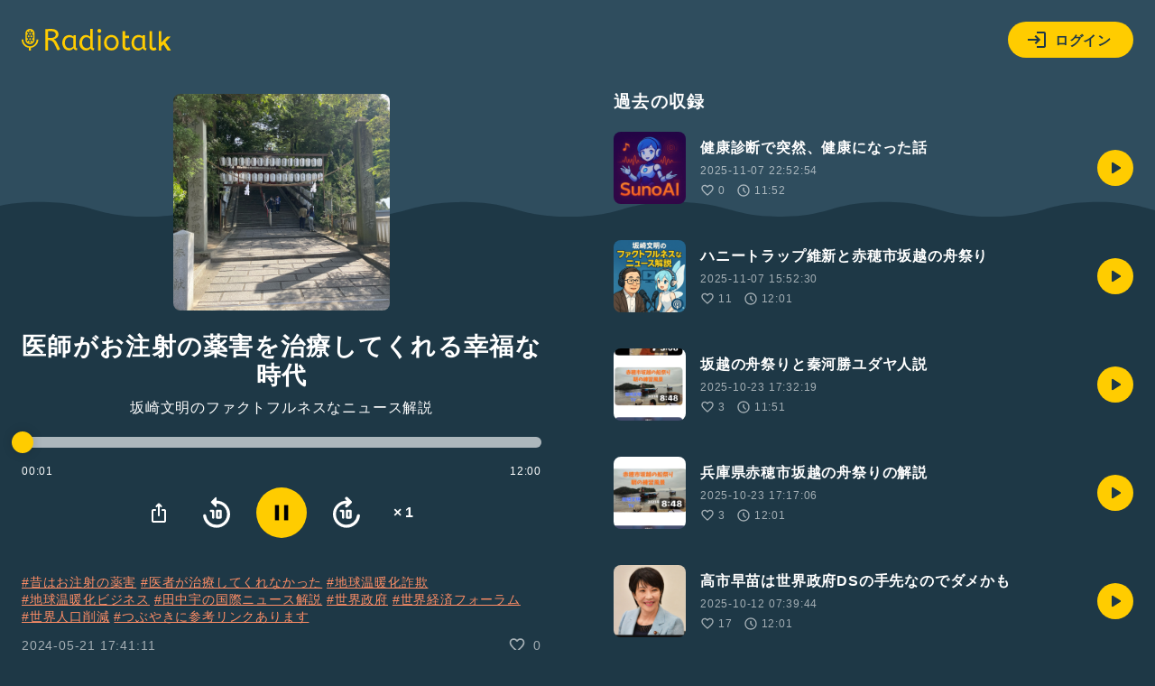

--- FILE ---
content_type: text/html; charset=UTF-8
request_url: https://radiotalk.jp/talk/1174617
body_size: 15594
content:
<!DOCTYPE html>
<html lang="ja">
<head>
    <!-- Google Tag Manager -->
    <script>(function(w,d,s,l,i){w[l]=w[l]||[];w[l].push({'gtm.start':
          new Date().getTime(),event:'gtm.js'});var f=d.getElementsByTagName(s)[0],
        j=d.createElement(s),dl=l!='dataLayer'?'&l='+l:'';j.async=true;j.src=
        'https://www.googletagmanager.com/gtm.js?id='+i+dl;f.parentNode.insertBefore(j,f);
      })(window,document,'script','dataLayer','GTM-5QTV4CH');</script>
    <!-- End Google Tag Manager -->

    <meta http-equiv="X-UA-Compatible" content="IE=edge">
    <meta name="viewport" content="width=device-width, initial-scale=1.0, maximum-scale=1.0, user-scalable=no">
    <meta http-equiv="content-type" content="text/html; charset=utf-8">
    <meta name="theme-color" content="#1E3746"/>
    <meta name="csrf-token" content="q0RZITSgR9sUw9b9reQdqagi7PJxzHdh97tuggQU">
    <meta name="google-site-verification" content="MT1N5J9hyOebVRaqgcBUwtIlzEIBTc6UzhK3eUilN9w" />

    <link rel="icon" href="/images/favicon.ico" type="image/x-icon">
    <link rel="apple-touch-icon" href="/images/apple-touch-icon.png" sizes="64x64">
    <link href="/css/common.css?id=4b515fc15b80ef205be5d09edbfe1423" rel="stylesheet">
    <link rel="manifest" href="/manifest.json">

                <meta name="twitter:card" content="summary_large_image">
    <meta name="twitter:site" content="@radiotalk_info">
    <meta name="twitter:title" content="医師がお注射の薬害を治療してくれる幸福な時代">
    <meta name="twitter:description" content="#昔はお注射の薬害 #医者が治療してくれなかった #地球温暖化詐欺 #地球温暖化ビジネス #田中宇の国際ニュース解説 #世界政府 #世界経済フォーラム #世界人口削減 #つぶやきに参考リンクあります">
    <meta name="twitter:image" content="https://radiotalk.jp/ogp/talk/1174617?_h=2157b2acebf18bb5595852a69677cdb7">

    <title>医師がお注射の薬害を治療してくれる幸福な時代 - 坂崎文明のファクトフルネスなニュース解説 - Radiotalk(ラジオトーク)</title>
    <meta name="author" content="坂崎文明👑(^^)🌱">
    <meta name="keywords" content="医師がお注射の薬害を治療してくれる幸福な時代,坂崎文明のファクトフルネスなニュース解説,昔はお注射の薬害,医者が治療してくれなかった,地球温暖化詐欺,地球温暖化ビジネス,田中宇の国際ニュース解説,世界政府,世界経済フォーラム,世界人口削減,つぶやきに参考リンクあります,ラジオ,トーク">
    <meta name="description" content="#昔はお注射の薬害 #医者が治療してくれなかった #地球温暖化詐欺 #地球温暖化ビジネス #田中宇の国際ニュース解説 #世界政府 #世界経済フォーラム #世界人口削減 #つぶやきに参考リンクあります">
    <meta name="application-name" content="坂崎文明のファクトフルネスなニュース解説">

    <meta property="fb:app_id"        content="138474133540367" />
    <meta property="og:site_name"     content="Radiotalk" />
    <meta property="og:url"           content="https://radiotalk.jp/talk/1174617" />
    <meta property="og:type"          content="website" />
    <meta property="og:title"         content="医師がお注射の薬害を治療してくれる幸福な時代" />
    <meta property="og:description"   content="#昔はお注射の薬害 #医者が治療してくれなかった #地球温暖化詐欺 #地球温暖化ビジネス #田中宇の国際ニュース解説 #世界政府 #世界経済フォーラム #世界人口削減 #つぶやきに参考リンクあります" />
    <meta property="og:image"         content="https://radiotalk.jp/ogp/talk/1174617?_h=2157b2acebf18bb5595852a69677cdb7" />

    <link rel="canonical" href="https://radiotalk.jp/talk/1174617"/>

    <link href="/css/common.css?id=4b515fc15b80ef205be5d09edbfe1423" rel="stylesheet">
    <link href="/css/talk.css?id=d9a518fc2c200ec4fd7f8399adb71d03" rel="stylesheet">
    <link href="/css/talks.css?id=d197573a3bf9b27866d5db2da9d853e6" rel="stylesheet">
    <style>
                            </style>
</head>
<body>
<!-- Google Tag Manager (noscript) -->
<noscript><iframe src="https://www.googletagmanager.com/ns.html?id=GTM-5QTV4CH" height="0" width="0" style="display:none;visibility:hidden"></iframe></noscript>
<!-- End Google Tag Manager (noscript) -->
<div>
    <header class="js-auth">
    <div class="loading-overlay" :class="[{ 'show': showLoading }]">
        <div>
            <img src="/images/loading.svg">
            <p>ログイン中...</p>
        </div>
    </div>
    <a href="/">
        <img src="/images/logo-yellow.svg" alt="Radiotalk">
    </a>
    <div class="header-right">
        <div class="dropdown">
            <div class="button button-icon-label dropdown-button" v-on:click="showLoginModal = !showLoginModal">
                <svg viewBox="0 0 24 24" xmlns="http://www.w3.org/2000/svg">
                    <path d="M11 7L9.6 8.4L12.2 11H2V13H12.2L9.6 15.6L11 17L16 12L11 7ZM20 19H12V21H20C21.1 21 22 20.1 22 19V5C22 3.9 21.1 3 20 3H12V5H20V19Z">
                </svg>
                ログイン
            </div>
            <ul class="dropdown-menu" v-show="showLoginModal" style="display: none;">
                <li>
                    <div class="button button-icon-label google" v-on:click="login('google')">
                        <svg viewBox="0 0 24 24" xmlns="http://www.w3.org/2000/svg">
                            <path d="M6.09099 12C6.09192 11.3698 6.19318 10.7438 6.39099 10.1454L3.02735 7.56818C2.35141 8.94777 2 10.4637 2 12C2 13.5363 2.35141 15.0522 3.02735 16.4318L6.39099 13.8545C6.19318 13.2562 6.09192 12.6302 6.09099 12Z" fill="#FBBC05"/>
                            <path d="M3.02734 7.56819L6.39098 10.1455C6.78093 8.96574 7.53284 7.93896 8.53981 7.21107C9.54677 6.48318 10.7576 6.09122 12.0001 6.09092C13.3432 6.08933 14.645 6.5554 15.6819 7.4091L18.591 4.50001C17.4396 3.48741 16.0707 2.75316 14.5902 2.35401C13.1098 1.95486 11.5573 1.90151 10.0529 2.19808C8.54855 2.49465 7.13252 3.1332 5.9143 4.06436C4.69608 4.99553 3.70831 6.19436 3.02734 7.56819Z" fill="#EA4335"/>
                            <path d="M11.9997 10.1818V14.0455H17.3634C16.8634 16.5 14.7725 17.9091 11.9997 17.9091C10.7559 17.9094 9.54366 17.5173 8.53572 16.7884C7.52777 16.0596 6.77551 15.0313 6.3861 13.85L3.02246 16.4273C3.84625 18.1041 5.12469 19.5156 6.71197 20.501C8.29926 21.4863 10.1315 22.0057 11.9997 22C16.9997 22 21.5452 18.3636 21.5452 12C21.5368 11.3874 21.4606 10.7776 21.3179 10.1818H11.9997Z" fill="#34A853"/>
                            <path d="M12 10.1818V14.0455H17.3636C17.2483 14.6579 17.0075 15.2398 16.6562 15.7545C16.305 16.2693 15.851 16.7057 15.3227 17.0364L18.5045 19.5091C20.35 17.8 21.5455 15.2591 21.5455 12C21.5371 11.3874 21.4608 10.7776 21.3182 10.1818H12Z" fill="#4285F4"/>
                        </svg>
                        Googleでログイン
                    </div>
                </li>
                <li>
                    <div class="button button-icon-label apple" v-on:click="login('apple')">
                        <svg viewBox="0 0 24 24" xmlns="http://www.w3.org/2000/svg">
                            <path d="M15.0864 5.19353C15.7029 4.44568 16.1374 3.42496 16.1374 2.39414C16.1374 2.25265 16.1273 2.11117 16.1071 2C15.0965 2.04042 13.8838 2.667 13.1662 3.51592C12.5902 4.16271 12.0647 5.19353 12.0647 6.22436C12.0647 6.38605 12.095 6.53765 12.1051 6.58818C12.1657 6.59828 12.2668 6.61849 12.378 6.61849C13.2774 6.61849 14.4093 6.01213 15.0864 5.19353ZM15.7938 6.83072C14.288 6.83072 13.0551 7.75038 12.2668 7.75038C11.428 7.75038 10.3365 6.89136 9.02274 6.89136C6.52653 6.89136 4 8.95301 4 12.8338C4 15.2592 4.92976 17.8161 6.09197 19.4634C7.08236 20.858 7.95149 22 9.20465 22C10.4376 22 10.9833 21.1814 12.5195 21.1814C14.0758 21.1814 14.4295 21.9798 15.7938 21.9798C17.1481 21.9798 18.0475 20.7367 18.9065 19.5139C19.8565 18.1091 20.2607 16.7448 20.2708 16.6741C20.19 16.6539 17.6028 15.5927 17.6028 12.6316C17.6028 10.0647 19.6342 8.91258 19.7554 8.82163C18.4113 6.89136 16.3598 6.83072 15.7938 6.83072Z" fill="#FFF"/>
                        </svg>
                            Appleでサインイン
                    </div>
                </li>
                <li>
                    <div class="button button-icon-label facebook" v-on:click="login('facebook')">
                        <svg viewBox="0 0 24 24" xmlns="http://www.w3.org/2000/svg">
                            <path d="M23 12C23 6.47715 18.5229 2 13 2C7.47715 2 3 6.47715 3 12C3 16.9912 6.65684 21.1283 11.4375 21.8785V14.8906H8.89844V12H11.4375V9.79688C11.4375 7.29063 12.9305 5.90625 15.2146 5.90625C16.3084 5.90625 17.4531 6.10156 17.4531 6.10156V8.5625H16.1922C14.95 8.5625 14.5625 9.3334 14.5625 10.125V12H17.3359L16.8926 14.8906H14.5625V21.8785C19.3432 21.1283 23 16.9912 23 12Z" fill="#FFF"/>
                            <path d="M16.8926 14.8906L17.3359 12H14.5625V10.125C14.5625 9.33418 14.95 8.5625 16.1922 8.5625H17.4531V6.10156C17.4531 6.10156 16.3088 5.90625 15.2146 5.90625C12.9305 5.90625 11.4375 7.29063 11.4375 9.79688V12H8.89844V14.8906H11.4375V21.8785C12.4729 22.0405 13.5271 22.0405 14.5625 21.8785V14.8906H16.8926Z" fill="#1877F2"/>
                        </svg>
                        Facebookでログイン
                    </div>
                </li>
                <li>
                    <div class="button button-icon-label X" v-on:click="login('twitter')">
                        <svg xmlns="http://www.w3.org/2000/svg" viewBox="0 0 30 30">
                            <path d="M16.7124 13.7893L23.4134 6H21.8254L16.0071 12.7633L11.3599 6H6L13.0274 16.2273L6 24.3955H7.58799L13.7324 17.2533L18.6401 24.3955H24L16.7121 13.7893H16.7124ZM14.5375 16.3174L13.8255 15.299L8.16017 7.19542H10.5992L15.1712 13.7353L15.8832 14.7537L21.8262 23.2545H19.3871L14.5375 16.3178V16.3174Z" fill="#FFF"/>
                        </svg>
                        Xでログイン
                    </div>
                </li>
                <li>
                    <span class="small">アカウントの新規作成はアプリからお願いします</span>
                                            
                        <a href="https://itunes.apple.com/us/app/radiotalk-%E3%83%A9%E3%82%B8%E3%82%AA%E3%83%88%E3%83%BC%E3%82%AF/id1262988626?mt=8&utm_source=web_header&utm_medium=radiotalk.jp" class="button" data-category="link-store" data-label="header" data-value="android">アプリをダウンロード</a>
                                    </li>
            </ul>
        </div>
    </div>
    <form name="login-form" method="post" action="/login">
        <input type="hidden" name="_token" value="q0RZITSgR9sUw9b9reQdqagi7PJxzHdh97tuggQU" autocomplete="off">
        <input type="hidden" name="id_token"/>
    </form>
</header>
    <main id="app" class="main">
                                <div class="contents">
        <div class="contents-left">
            <div class="image-square image-square-240">
                <img v-bind:src="imageUrl" v-bind:alt="title">
            </div>
            <h1>{{ title }}</h1>
            <a class="name name-channel" href="/program/34110" data-category="program" data-label="talk" data-value="34110">坂崎文明のファクトフルネスなニュース解説</a>
            <div class="play" id="audio">
                <div id="seek-bar" ref="seekBar" v-on:click="onSeek" data-category="seek" data-label="talk" @mousedown="progressTouchStart" @touchstart="progressTouchStart" @mousemove="progressTouchMove" @touchmove.prevent="progressTouchMove" @mouseup="progressTouchEnd" @mouseleave="progressTouchEnd" @touchend="progressTouchEnd">
                    <progress v-cloak v-bind:value="progress" max="1"></progress>
                    <span id="progress-status" ref="progressStatus" v-bind:style="progressStyle"></span>
                </div>
                <aside v-cloak class="play-time">
                    <span>{{ audioCurrentTime }}</span>
                    <span>{{ audioDuration }}</span>
                </aside>
                <div class="play-controller">
                    <div class="dropdown">
                        <div class="dropdown-button" v-on:click="showShareModal = !showShareModal">
                            <svg viewBox="0 0 24 24" xmlns="http://www.w3.org/2000/svg">
                                <path d="M12 16C11.7167 16 11.4793 15.904 11.288 15.712C11.096 15.5207 11 15.2834 11 15V4.82505L10.1 5.72505C9.91667 5.90838 9.68767 6.00005 9.413 6.00005C9.13767 6.00005 8.9 5.90005 8.7 5.70005C8.51667 5.50005 8.425 5.26238 8.425 4.98705C8.425 4.71238 8.51667 4.48338 8.7 4.30005L11.3 1.70005C11.3833 1.61672 11.4877 1.55005 11.613 1.50005C11.7377 1.45005 11.8667 1.42505 12 1.42505C12.1333 1.42505 12.2627 1.45005 12.388 1.50005C12.5127 1.55005 12.6167 1.61672 12.7 1.70005L15.3 4.30005C15.5 4.50005 15.6 4.74172 15.6 5.02505C15.6 5.30838 15.5 5.54172 15.3 5.72505C15.1 5.90838 14.8627 6.00005 14.588 6.00005C14.3127 6.00005 14.0833 5.90838 13.9 5.72505L13 4.82505V15C13 15.2834 12.9043 15.5207 12.713 15.712C12.521 15.904 12.2833 16 12 16ZM6 23C5.45 23 4.97933 22.8044 4.588 22.413C4.196 22.021 4 21.55 4 21V10C4 9.45005 4.196 8.97905 4.588 8.58705C4.97933 8.19571 5.45 8.00005 6 8.00005H8C8.28333 8.00005 8.521 8.09572 8.713 8.28705C8.90433 8.47905 9 8.71672 9 9.00005C9 9.28338 8.90433 9.52071 8.713 9.71205C8.521 9.90405 8.28333 10 8 10H6V21H18V10H16C15.7167 10 15.4793 9.90405 15.288 9.71205C15.096 9.52071 15 9.28338 15 9.00005C15 8.71672 15.096 8.47905 15.288 8.28705C15.4793 8.09572 15.7167 8.00005 16 8.00005H18C18.55 8.00005 19.021 8.19571 19.413 8.58705C19.8043 8.97905 20 9.45005 20 10V21C20 21.55 19.8043 22.021 19.413 22.413C19.021 22.8044 18.55 23 18 23H6Z"/>
                            </svg>
                        </div>
                        <ul v-cloak class="dropdown-menu" v-show="showShareModal">
                            <li>
                                <a v-on:click="onClickTweetButton" href="https://twitter.com/intent/tweet?text=医師がお注射の薬害を治療してくれる幸福な時代 | 坂崎文明のファクトフルネスなニュース解説 https://radiotalk.jp/talk/1174617&hashtags=Radiotalk" onclick="window.open(encodeURI(decodeURI(this.href)),'tweetwindow','width=550, height=450, personalbar=0, toolbar=0, scrollbars=1, resizable=1'); return false;" data-category="share" data-label="talk" data-value="twitter">
                                    <svg xmlns="http://www.w3.org/2000/svg" viewBox="0 0 30 30">
                                        <path d="M16.7124 13.7893L23.4134 6H21.8254L16.0071 12.7633L11.3599 6H6L13.0274 16.2273L6 24.3955H7.58799L13.7324 17.2533L18.6401 24.3955H24L16.7121 13.7893H16.7124ZM14.5375 16.3174L13.8255 15.299L8.16017 7.19542H10.5992L15.1712 13.7353L15.8832 14.7537L21.8262 23.2545H19.3871L14.5375 16.3178V16.3174Z"/>
                                    </svg>
                                    ポストする
                                </a>
                            </li>
                            <li>
                                <div v-on:click="copyURL('https://radiotalk.jp/talk/1174617')">
                                    <svg viewBox="0 0 24 24" xmlns="http://www.w3.org/2000/svg">
                                        <path d="M7 17C5.61667 17 4.43767 16.5123 3.463 15.537C2.48767 14.5623 2 13.3833 2 12C2 10.6167 2.48767 9.43733 3.463 8.462C4.43767 7.48733 5.61667 7 7 7H10C10.2833 7 10.521 7.09567 10.713 7.287C10.9043 7.479 11 7.71667 11 8C11 8.28333 10.9043 8.52067 10.713 8.712C10.521 8.904 10.2833 9 10 9H7C6.16667 9 5.45833 9.29167 4.875 9.875C4.29167 10.4583 4 11.1667 4 12C4 12.8333 4.29167 13.5417 4.875 14.125C5.45833 14.7083 6.16667 15 7 15H10C10.2833 15 10.521 15.0957 10.713 15.287C10.9043 15.479 11 15.7167 11 16C11 16.2833 10.9043 16.5207 10.713 16.712C10.521 16.904 10.2833 17 10 17H7ZM9 13C8.71667 13 8.47933 12.904 8.288 12.712C8.096 12.5207 8 12.2833 8 12C8 11.7167 8.096 11.479 8.288 11.287C8.47933 11.0957 8.71667 11 9 11H15C15.2833 11 15.521 11.0957 15.713 11.287C15.9043 11.479 16 11.7167 16 12C16 12.2833 15.9043 12.5207 15.713 12.712C15.521 12.904 15.2833 13 15 13H9ZM14 17C13.7167 17 13.4793 16.904 13.288 16.712C13.096 16.5207 13 16.2833 13 16C13 15.7167 13.096 15.479 13.288 15.287C13.4793 15.0957 13.7167 15 14 15H17C17.8333 15 18.5417 14.7083 19.125 14.125C19.7083 13.5417 20 12.8333 20 12C20 11.1667 19.7083 10.4583 19.125 9.875C18.5417 9.29167 17.8333 9 17 9H14C13.7167 9 13.4793 8.904 13.288 8.712C13.096 8.52067 13 8.28333 13 8C13 7.71667 13.096 7.479 13.288 7.287C13.4793 7.09567 13.7167 7 14 7H17C18.3833 7 19.5627 7.48733 20.538 8.462C21.5127 9.43733 22 10.6167 22 12C22 13.3833 21.5127 14.5623 20.538 15.537C19.5627 16.5123 18.3833 17 17 17H14Z"/>
                                    </svg>
                                    URLをコピー
                                </div>
                            </li>
                            <li>
                                <div v-on:click="onClickEmbedButton" data-category="share" data-label="talk" data-value="embed">
                                    <svg viewBox="0 0 24 24" xmlns="http://www.w3.org/2000/svg">
                                        <path d="M16.6999 17.3001C16.5166 17.4834 16.2876 17.5751 16.0129 17.5751C15.7376 17.5751 15.4999 17.4751 15.2999 17.2751C15.0999 17.0751 14.9999 16.8374 14.9999 16.5621C14.9999 16.2874 15.0999 16.0501 15.2999 15.8501L19.1749 11.9751L15.2749 8.07508C15.0916 7.89175 15.0039 7.66242 15.0119 7.38708C15.0206 7.11242 15.1166 6.88342 15.2999 6.70008C15.4832 6.51675 15.7166 6.42508 15.9999 6.42508C16.2832 6.42508 16.5166 6.51675 16.6999 6.70008L21.2999 11.3001C21.4999 11.5001 21.5999 11.7334 21.5999 12.0001C21.5999 12.2667 21.4999 12.5001 21.2999 12.7001L16.6999 17.3001ZM7.2999 17.3001L2.6999 12.7001C2.4999 12.5001 2.3999 12.2667 2.3999 12.0001C2.3999 11.7334 2.4999 11.5001 2.6999 11.3001L7.2999 6.70008C7.48324 6.51675 7.71657 6.42075 7.9999 6.41208C8.28324 6.40408 8.5249 6.50008 8.7249 6.70008C8.9249 6.90008 9.0249 7.13742 9.0249 7.41208C9.0249 7.68742 8.9249 7.92508 8.7249 8.12508L4.8249 12.0251L8.7249 15.9251C8.90824 16.1084 8.9959 16.3374 8.9879 16.6121C8.97924 16.8874 8.88324 17.1167 8.6999 17.3001C8.51657 17.4834 8.28324 17.5751 7.9999 17.5751C7.71657 17.5751 7.48324 17.4834 7.2999 17.3001Z"/>
                                    </svg>
                                    埋め込み
                                </div>
                            </li>
                        </ul>
                    </div>
                    <div class="back" v-on:click="onClickAudioBackButton" title="10秒戻る">
                        <svg viewBox="0 0 24 24" xmlns="http://www.w3.org/2000/svg">
                            <path d="M9 15.25V11.5h-.775q-.3 0-.512-.213-.213-.212-.213-.537 0-.325.213-.538Q7.925 10 8.25 10H9.5q.425 0 .713.287.287.288.287.713v4.275q0 .3-.212.512-.213.213-.538.213-.325 0-.537-.213Q9 15.575 9 15.25Zm3.5.75q-.425 0-.712-.288-.288-.287-.288-.712v-4q0-.425.288-.713.287-.287.712-.287h2q.425 0 .713.287.287.288.287.713v4q0 .425-.287.712-.288.288-.713.288Zm.5-1.5h1v-3h-1v3Zm-7.95-.625q.325 2.625 2.288 4.375Q9.3 20 12 20q2.925 0 4.962-2.038Q19 15.925 19 13t-2.038-4.963Q14.925 6 12 6v1.8q0 .35-.312.462-.313.113-.538-.112l-2.8-2.8Q8.2 5.2 8.2 5q0-.2.15-.35l2.8-2.8q.225-.225.538-.113Q12 1.85 12 2.2V4q1.875 0 3.513.713 1.637.712 2.85 1.924 1.212 1.213 1.925 2.85Q21 11.125 21 13t-.712 3.512q-.713 1.638-1.925 2.85-1.213 1.213-2.85 1.926Q13.875 22 12 22q-3.475 0-5.987-2.238Q3.5 17.525 3.075 14.1q-.05-.45.263-.775Q3.65 13 4.125 13q.35 0 .613.25.262.25.312.625Z"/>
                        </svg>
                    </div>
                    <button v-cloak id="play-button" class="button button-icon" v-on:click="onClickPlayButton" data-category="play-button" data-label="talk" title="再生">
                        <img v-bind:src="playImage" alt="再生"/>
                    </button>
                    <div class="advance" v-on:click="onClickAudioAdvanceButton" title="10秒進む">
                        <svg viewBox="0 0 24 24" xmlns="http://www.w3.org/2000/svg">
                            <path d="M9.75 16q-.325 0-.537-.213Q9 15.575 9 15.25V11.5h-.75q-.325 0-.537-.213-.213-.212-.213-.537 0-.325.213-.538Q7.925 10 8.25 10H9.5q.425 0 .713.287.287.288.287.713v4.25q0 .325-.212.537-.213.213-.538.213Zm2.75 0q-.425 0-.712-.288-.288-.287-.288-.712v-4q0-.425.288-.713.287-.287.712-.287h2q.425 0 .713.287.287.288.287.713v4q0 .425-.287.712-.288.288-.713.288Zm.5-1.5h1v-3h-1v3ZM12 22q-1.875 0-3.512-.712-1.638-.713-2.85-1.926-1.213-1.212-1.926-2.85Q3 14.875 3 13t.712-3.513q.713-1.637 1.926-2.85 1.212-1.212 2.85-1.924Q10.125 4 12 4h.15l-.85-.85q-.275-.275-.3-.675-.025-.4.3-.725.3-.3.713-.313.412-.012.712.288L15.3 4.3q.15.15.213.325.062.175.062.375t-.062.375q-.063.175-.213.325l-2.575 2.575q-.275.275-.712.262-.438-.012-.713-.287-.275-.275-.275-.7 0-.425.275-.7l.85-.85H12Q9.075 6 7.038 8.037 5 10.075 5 13q0 2.925 2.038 4.962Q9.075 20 12 20q2.675 0 4.625-1.712 1.95-1.713 2.3-4.288.05-.425.35-.713.3-.287.725-.287t.712.3q.288.3.238.7-.375 3.4-2.912 5.7Q15.5 22 12 22Z"/>
                        </svg>
                    </div>
                    <div class="play-speed" v-on:click="onClickAudioSpeedButton()" title="再生スピード">
                        {{ audioSpeed }}
                    </div>
                </div>
            </div>
            <div class="detail">
                <div class="description">
                    <p id="talk-description" class="caption" v-html="description"></p>
                    <button id="more-talk-description" class="bold" @click="onClickMoreTalkDescription">
                        ...もっと読む
                    </button>
                </div>
                <aside class="data">
                    <time>{{ createdAt }}</time>
                    <div class="label-icon label-icon-small">
                        <svg viewBox="0 0 24 24" xmlns="http://www.w3.org/2000/svg">
                            <path d="M10.65 19.7999L8.925 18.2249C7.15833 16.6082 5.56267 15.0039 4.138 13.4119C2.71267 11.8206 2 10.0666 2 8.1499C2 6.58324 2.525 5.2749 3.575 4.2249C4.625 3.1749 5.93333 2.6499 7.5 2.6499C8.38333 2.6499 9.21667 2.83724 10 3.2119C10.7833 3.58724 11.45 4.0999 12 4.7499C12.55 4.0999 13.2167 3.58724 14 3.2119C14.7833 2.83724 15.6167 2.6499 16.5 2.6499C18.0667 2.6499 19.375 3.1749 20.425 4.2249C21.475 5.2749 22 6.58324 22 8.1499C22 10.0666 21.2917 11.8249 19.875 13.4249C18.4583 15.0249 16.85 16.6332 15.05 18.2499L13.35 19.7999C12.9667 20.1666 12.5167 20.3499 12 20.3499C11.4833 20.3499 11.0333 20.1666 10.65 19.7999ZM11.05 6.7499C10.5667 6.06657 10.05 5.54557 9.5 5.1869C8.95 4.8289 8.28333 4.6499 7.5 4.6499C6.5 4.6499 5.66667 4.98324 5 5.6499C4.33333 6.31657 4 7.1499 4 8.1499C4 9.01657 4.30833 9.93723 4.925 10.9119C5.54167 11.8872 6.27933 12.8332 7.138 13.7499C7.996 14.6666 8.87933 15.5249 9.788 16.3249C10.696 17.1249 11.4333 17.7832 12 18.2999C12.5667 17.7832 13.3043 17.1249 14.213 16.3249C15.121 15.5249 16.0043 14.6666 16.863 13.7499C17.721 12.8332 18.4583 11.8872 19.075 10.9119C19.6917 9.93723 20 9.01657 20 8.1499C20 7.1499 19.6667 6.31657 19 5.6499C18.3333 4.98324 17.5 4.6499 16.5 4.6499C15.7167 4.6499 15.05 4.8289 14.5 5.1869C13.95 5.54557 13.4333 6.06657 12.95 6.7499C12.8333 6.91657 12.6917 7.04157 12.525 7.1249C12.3583 7.20824 12.1833 7.2499 12 7.2499C11.8167 7.2499 11.6417 7.20824 11.475 7.1249C11.3083 7.04157 11.1667 6.91657 11.05 6.7499Z"/>
                        </svg>
                        {{ totalReactions }}
                    </div>
                </aside>
            </div>
            <span id="talk-info" class="hidden" data-talk-id="1174617" data-program-id="34110" data-user="web" data-auto-play="true" data-url="https://radiotalk.jp/talk/1174617"></span>
                                    <a class="box-link box-link-start" href="/program/34110" data-category="program" data-label="talk" data-value="34110">
                <div class="image-square image-square-40">
                    <img class="program-item-img" alt="坂崎文明のファクトフルネスなニュース解説" src="https://storage.radiotalk.jp/u137470/image/programs/20201230092844_51dc.jpg"/>
                </div>
                <div class="name name-channel">
                    坂崎文明のファクトフルネスなニュース解説
                                    </div>
            </a>
        </div>
        <div class="contents-right">
            <h4>過去の収録</h4>
            <div class="record-lists">
                <a class="record-list" href="/talk/1366885" data-category="talk" data-label="talk" data-value="1366885">
            <div class="image-square image-square-80">
                <img alt="健康診断で突然、健康になった話" src="https://storage.radiotalk.jp/u137470/image/talks/20251107225253_3aaf.jpg" loading="lazy">
            </div>
            <div class="detail record-detail">
                <p class="bold">健康診断で突然、健康になった話</p>
                                    <time>2025-11-07 22:52:54</time>
                                <div class="data">
                    <div class="label-icon label-icon-xsmall">
                        <svg viewBox="0 0 24 24" xmlns="http://www.w3.org/2000/svg">
                            <path d="M10.65 19.7999L8.925 18.2249C7.15833 16.6082 5.56267 15.0039 4.138 13.4119C2.71267 11.8206 2 10.0666 2 8.1499C2 6.58324 2.525 5.2749 3.575 4.2249C4.625 3.1749 5.93333 2.6499 7.5 2.6499C8.38333 2.6499 9.21667 2.83724 10 3.2119C10.7833 3.58724 11.45 4.0999 12 4.7499C12.55 4.0999 13.2167 3.58724 14 3.2119C14.7833 2.83724 15.6167 2.6499 16.5 2.6499C18.0667 2.6499 19.375 3.1749 20.425 4.2249C21.475 5.2749 22 6.58324 22 8.1499C22 10.0666 21.2917 11.8249 19.875 13.4249C18.4583 15.0249 16.85 16.6332 15.05 18.2499L13.35 19.7999C12.9667 20.1666 12.5167 20.3499 12 20.3499C11.4833 20.3499 11.0333 20.1666 10.65 19.7999ZM11.05 6.7499C10.5667 6.06657 10.05 5.54557 9.5 5.1869C8.95 4.8289 8.28333 4.6499 7.5 4.6499C6.5 4.6499 5.66667 4.98324 5 5.6499C4.33333 6.31657 4 7.1499 4 8.1499C4 9.01657 4.30833 9.93723 4.925 10.9119C5.54167 11.8872 6.27933 12.8332 7.138 13.7499C7.996 14.6666 8.87933 15.5249 9.788 16.3249C10.696 17.1249 11.4333 17.7832 12 18.2999C12.5667 17.7832 13.3043 17.1249 14.213 16.3249C15.121 15.5249 16.0043 14.6666 16.863 13.7499C17.721 12.8332 18.4583 11.8872 19.075 10.9119C19.6917 9.93723 20 9.01657 20 8.1499C20 7.1499 19.6667 6.31657 19 5.6499C18.3333 4.98324 17.5 4.6499 16.5 4.6499C15.7167 4.6499 15.05 4.8289 14.5 5.1869C13.95 5.54557 13.4333 6.06657 12.95 6.7499C12.8333 6.91657 12.6917 7.04157 12.525 7.1249C12.3583 7.20824 12.1833 7.2499 12 7.2499C11.8167 7.2499 11.6417 7.20824 11.475 7.1249C11.3083 7.04157 11.1667 6.91657 11.05 6.7499Z"/>
                        </svg>
                        0
                    </div>
                    <div class="label-icon label-icon-xsmall">
                        <svg viewBox="0 0 24 24" xmlns="http://www.w3.org/2000/svg">
                            <path d="M14.625 16.025C14.8083 16.2083 15.0333 16.3 15.3 16.3C15.5667 16.3 15.8 16.2 16 16C16.1833 15.8167 16.275 15.5833 16.275 15.3C16.275 15.0167 16.1833 14.7833 16 14.6L13 11.6V7.975C13 7.69167 12.9043 7.45833 12.713 7.275C12.521 7.09167 12.2833 7 12 7C11.7167 7 11.4793 7.09567 11.288 7.287C11.096 7.479 11 7.71667 11 8V11.975C11 12.1083 11.025 12.2373 11.075 12.362C11.125 12.4873 11.2 12.6 11.3 12.7L14.625 16.025ZM12 22C10.6167 22 9.31667 21.7373 8.1 21.212C6.88333 20.6873 5.825 19.975 4.925 19.075C4.025 18.175 3.31267 17.1167 2.788 15.9C2.26267 14.6833 2 13.3833 2 12C2 10.6167 2.26267 9.31667 2.788 8.1C3.31267 6.88333 4.025 5.825 4.925 4.925C5.825 4.025 6.88333 3.31233 8.1 2.787C9.31667 2.26233 10.6167 2 12 2C13.3833 2 14.6833 2.26233 15.9 2.787C17.1167 3.31233 18.175 4.025 19.075 4.925C19.975 5.825 20.6873 6.88333 21.212 8.1C21.7373 9.31667 22 10.6167 22 12C22 13.3833 21.7373 14.6833 21.212 15.9C20.6873 17.1167 19.975 18.175 19.075 19.075C18.175 19.975 17.1167 20.6873 15.9 21.212C14.6833 21.7373 13.3833 22 12 22ZM12 20C14.2167 20 16.1043 19.221 17.663 17.663C19.221 16.1043 20 14.2167 20 12C20 9.78333 19.221 7.89567 17.663 6.337C16.1043 4.779 14.2167 4 12 4C9.78333 4 7.896 4.779 6.338 6.337C4.77933 7.89567 4 9.78333 4 12C4 14.2167 4.77933 16.1043 6.338 17.663C7.896 19.221 9.78333 20 12 20Z"/>
                        </svg>
                        11:52
                    </div>
                </div>
            </div>
            <div class="button button-icon">
                <svg viewBox="0 0 24 24" xmlns="http://www.w3.org/2000/svg">
                    <path d="M9.525 18.0251C9.19167 18.2417 8.854 18.2541 8.512 18.0621C8.17067 17.8707 8 17.5751 8 17.1751V6.82508C8 6.42508 8.17067 6.12908 8.512 5.93708C8.854 5.74575 9.19167 5.75841 9.525 5.97508L17.675 11.1501C17.975 11.3501 18.125 11.6334 18.125 12.0001C18.125 12.3667 17.975 12.6501 17.675 12.8501L9.525 18.0251Z"/>
                </svg>
            </div>
        </a>
                <a class="record-list" href="/talk/1366759" data-category="talk" data-label="talk" data-value="1366759">
            <div class="image-square image-square-80">
                <img alt="ハニートラップ維新と赤穂市坂越の舟祭り" src="https://storage.radiotalk.jp/u137470/image/talks/20251107155228_902c.jpg" loading="lazy">
            </div>
            <div class="detail record-detail">
                <p class="bold">ハニートラップ維新と赤穂市坂越の舟祭り</p>
                                    <time>2025-11-07 15:52:30</time>
                                <div class="data">
                    <div class="label-icon label-icon-xsmall">
                        <svg viewBox="0 0 24 24" xmlns="http://www.w3.org/2000/svg">
                            <path d="M10.65 19.7999L8.925 18.2249C7.15833 16.6082 5.56267 15.0039 4.138 13.4119C2.71267 11.8206 2 10.0666 2 8.1499C2 6.58324 2.525 5.2749 3.575 4.2249C4.625 3.1749 5.93333 2.6499 7.5 2.6499C8.38333 2.6499 9.21667 2.83724 10 3.2119C10.7833 3.58724 11.45 4.0999 12 4.7499C12.55 4.0999 13.2167 3.58724 14 3.2119C14.7833 2.83724 15.6167 2.6499 16.5 2.6499C18.0667 2.6499 19.375 3.1749 20.425 4.2249C21.475 5.2749 22 6.58324 22 8.1499C22 10.0666 21.2917 11.8249 19.875 13.4249C18.4583 15.0249 16.85 16.6332 15.05 18.2499L13.35 19.7999C12.9667 20.1666 12.5167 20.3499 12 20.3499C11.4833 20.3499 11.0333 20.1666 10.65 19.7999ZM11.05 6.7499C10.5667 6.06657 10.05 5.54557 9.5 5.1869C8.95 4.8289 8.28333 4.6499 7.5 4.6499C6.5 4.6499 5.66667 4.98324 5 5.6499C4.33333 6.31657 4 7.1499 4 8.1499C4 9.01657 4.30833 9.93723 4.925 10.9119C5.54167 11.8872 6.27933 12.8332 7.138 13.7499C7.996 14.6666 8.87933 15.5249 9.788 16.3249C10.696 17.1249 11.4333 17.7832 12 18.2999C12.5667 17.7832 13.3043 17.1249 14.213 16.3249C15.121 15.5249 16.0043 14.6666 16.863 13.7499C17.721 12.8332 18.4583 11.8872 19.075 10.9119C19.6917 9.93723 20 9.01657 20 8.1499C20 7.1499 19.6667 6.31657 19 5.6499C18.3333 4.98324 17.5 4.6499 16.5 4.6499C15.7167 4.6499 15.05 4.8289 14.5 5.1869C13.95 5.54557 13.4333 6.06657 12.95 6.7499C12.8333 6.91657 12.6917 7.04157 12.525 7.1249C12.3583 7.20824 12.1833 7.2499 12 7.2499C11.8167 7.2499 11.6417 7.20824 11.475 7.1249C11.3083 7.04157 11.1667 6.91657 11.05 6.7499Z"/>
                        </svg>
                        11
                    </div>
                    <div class="label-icon label-icon-xsmall">
                        <svg viewBox="0 0 24 24" xmlns="http://www.w3.org/2000/svg">
                            <path d="M14.625 16.025C14.8083 16.2083 15.0333 16.3 15.3 16.3C15.5667 16.3 15.8 16.2 16 16C16.1833 15.8167 16.275 15.5833 16.275 15.3C16.275 15.0167 16.1833 14.7833 16 14.6L13 11.6V7.975C13 7.69167 12.9043 7.45833 12.713 7.275C12.521 7.09167 12.2833 7 12 7C11.7167 7 11.4793 7.09567 11.288 7.287C11.096 7.479 11 7.71667 11 8V11.975C11 12.1083 11.025 12.2373 11.075 12.362C11.125 12.4873 11.2 12.6 11.3 12.7L14.625 16.025ZM12 22C10.6167 22 9.31667 21.7373 8.1 21.212C6.88333 20.6873 5.825 19.975 4.925 19.075C4.025 18.175 3.31267 17.1167 2.788 15.9C2.26267 14.6833 2 13.3833 2 12C2 10.6167 2.26267 9.31667 2.788 8.1C3.31267 6.88333 4.025 5.825 4.925 4.925C5.825 4.025 6.88333 3.31233 8.1 2.787C9.31667 2.26233 10.6167 2 12 2C13.3833 2 14.6833 2.26233 15.9 2.787C17.1167 3.31233 18.175 4.025 19.075 4.925C19.975 5.825 20.6873 6.88333 21.212 8.1C21.7373 9.31667 22 10.6167 22 12C22 13.3833 21.7373 14.6833 21.212 15.9C20.6873 17.1167 19.975 18.175 19.075 19.075C18.175 19.975 17.1167 20.6873 15.9 21.212C14.6833 21.7373 13.3833 22 12 22ZM12 20C14.2167 20 16.1043 19.221 17.663 17.663C19.221 16.1043 20 14.2167 20 12C20 9.78333 19.221 7.89567 17.663 6.337C16.1043 4.779 14.2167 4 12 4C9.78333 4 7.896 4.779 6.338 6.337C4.77933 7.89567 4 9.78333 4 12C4 14.2167 4.77933 16.1043 6.338 17.663C7.896 19.221 9.78333 20 12 20Z"/>
                        </svg>
                        12:01
                    </div>
                </div>
            </div>
            <div class="button button-icon">
                <svg viewBox="0 0 24 24" xmlns="http://www.w3.org/2000/svg">
                    <path d="M9.525 18.0251C9.19167 18.2417 8.854 18.2541 8.512 18.0621C8.17067 17.8707 8 17.5751 8 17.1751V6.82508C8 6.42508 8.17067 6.12908 8.512 5.93708C8.854 5.74575 9.19167 5.75841 9.525 5.97508L17.675 11.1501C17.975 11.3501 18.125 11.6334 18.125 12.0001C18.125 12.3667 17.975 12.6501 17.675 12.8501L9.525 18.0251Z"/>
                </svg>
            </div>
        </a>
                <a class="record-list" href="/talk/1362461" data-category="talk" data-label="talk" data-value="1362461">
            <div class="image-square image-square-80">
                <img alt="坂越の舟祭りと秦河勝ユダヤ人説" src="https://storage.radiotalk.jp/u137470/image/talks/20251023173218_e4ff.jpg" loading="lazy">
            </div>
            <div class="detail record-detail">
                <p class="bold">坂越の舟祭りと秦河勝ユダヤ人説</p>
                                    <time>2025-10-23 17:32:19</time>
                                <div class="data">
                    <div class="label-icon label-icon-xsmall">
                        <svg viewBox="0 0 24 24" xmlns="http://www.w3.org/2000/svg">
                            <path d="M10.65 19.7999L8.925 18.2249C7.15833 16.6082 5.56267 15.0039 4.138 13.4119C2.71267 11.8206 2 10.0666 2 8.1499C2 6.58324 2.525 5.2749 3.575 4.2249C4.625 3.1749 5.93333 2.6499 7.5 2.6499C8.38333 2.6499 9.21667 2.83724 10 3.2119C10.7833 3.58724 11.45 4.0999 12 4.7499C12.55 4.0999 13.2167 3.58724 14 3.2119C14.7833 2.83724 15.6167 2.6499 16.5 2.6499C18.0667 2.6499 19.375 3.1749 20.425 4.2249C21.475 5.2749 22 6.58324 22 8.1499C22 10.0666 21.2917 11.8249 19.875 13.4249C18.4583 15.0249 16.85 16.6332 15.05 18.2499L13.35 19.7999C12.9667 20.1666 12.5167 20.3499 12 20.3499C11.4833 20.3499 11.0333 20.1666 10.65 19.7999ZM11.05 6.7499C10.5667 6.06657 10.05 5.54557 9.5 5.1869C8.95 4.8289 8.28333 4.6499 7.5 4.6499C6.5 4.6499 5.66667 4.98324 5 5.6499C4.33333 6.31657 4 7.1499 4 8.1499C4 9.01657 4.30833 9.93723 4.925 10.9119C5.54167 11.8872 6.27933 12.8332 7.138 13.7499C7.996 14.6666 8.87933 15.5249 9.788 16.3249C10.696 17.1249 11.4333 17.7832 12 18.2999C12.5667 17.7832 13.3043 17.1249 14.213 16.3249C15.121 15.5249 16.0043 14.6666 16.863 13.7499C17.721 12.8332 18.4583 11.8872 19.075 10.9119C19.6917 9.93723 20 9.01657 20 8.1499C20 7.1499 19.6667 6.31657 19 5.6499C18.3333 4.98324 17.5 4.6499 16.5 4.6499C15.7167 4.6499 15.05 4.8289 14.5 5.1869C13.95 5.54557 13.4333 6.06657 12.95 6.7499C12.8333 6.91657 12.6917 7.04157 12.525 7.1249C12.3583 7.20824 12.1833 7.2499 12 7.2499C11.8167 7.2499 11.6417 7.20824 11.475 7.1249C11.3083 7.04157 11.1667 6.91657 11.05 6.7499Z"/>
                        </svg>
                        3
                    </div>
                    <div class="label-icon label-icon-xsmall">
                        <svg viewBox="0 0 24 24" xmlns="http://www.w3.org/2000/svg">
                            <path d="M14.625 16.025C14.8083 16.2083 15.0333 16.3 15.3 16.3C15.5667 16.3 15.8 16.2 16 16C16.1833 15.8167 16.275 15.5833 16.275 15.3C16.275 15.0167 16.1833 14.7833 16 14.6L13 11.6V7.975C13 7.69167 12.9043 7.45833 12.713 7.275C12.521 7.09167 12.2833 7 12 7C11.7167 7 11.4793 7.09567 11.288 7.287C11.096 7.479 11 7.71667 11 8V11.975C11 12.1083 11.025 12.2373 11.075 12.362C11.125 12.4873 11.2 12.6 11.3 12.7L14.625 16.025ZM12 22C10.6167 22 9.31667 21.7373 8.1 21.212C6.88333 20.6873 5.825 19.975 4.925 19.075C4.025 18.175 3.31267 17.1167 2.788 15.9C2.26267 14.6833 2 13.3833 2 12C2 10.6167 2.26267 9.31667 2.788 8.1C3.31267 6.88333 4.025 5.825 4.925 4.925C5.825 4.025 6.88333 3.31233 8.1 2.787C9.31667 2.26233 10.6167 2 12 2C13.3833 2 14.6833 2.26233 15.9 2.787C17.1167 3.31233 18.175 4.025 19.075 4.925C19.975 5.825 20.6873 6.88333 21.212 8.1C21.7373 9.31667 22 10.6167 22 12C22 13.3833 21.7373 14.6833 21.212 15.9C20.6873 17.1167 19.975 18.175 19.075 19.075C18.175 19.975 17.1167 20.6873 15.9 21.212C14.6833 21.7373 13.3833 22 12 22ZM12 20C14.2167 20 16.1043 19.221 17.663 17.663C19.221 16.1043 20 14.2167 20 12C20 9.78333 19.221 7.89567 17.663 6.337C16.1043 4.779 14.2167 4 12 4C9.78333 4 7.896 4.779 6.338 6.337C4.77933 7.89567 4 9.78333 4 12C4 14.2167 4.77933 16.1043 6.338 17.663C7.896 19.221 9.78333 20 12 20Z"/>
                        </svg>
                        11:51
                    </div>
                </div>
            </div>
            <div class="button button-icon">
                <svg viewBox="0 0 24 24" xmlns="http://www.w3.org/2000/svg">
                    <path d="M9.525 18.0251C9.19167 18.2417 8.854 18.2541 8.512 18.0621C8.17067 17.8707 8 17.5751 8 17.1751V6.82508C8 6.42508 8.17067 6.12908 8.512 5.93708C8.854 5.74575 9.19167 5.75841 9.525 5.97508L17.675 11.1501C17.975 11.3501 18.125 11.6334 18.125 12.0001C18.125 12.3667 17.975 12.6501 17.675 12.8501L9.525 18.0251Z"/>
                </svg>
            </div>
        </a>
                <a class="record-list" href="/talk/1362459" data-category="talk" data-label="talk" data-value="1362459">
            <div class="image-square image-square-80">
                <img alt="兵庫県赤穂市坂越の舟祭りの解説" src="https://storage.radiotalk.jp/u137470/image/talks/20251023171704_d1a4.jpg" loading="lazy">
            </div>
            <div class="detail record-detail">
                <p class="bold">兵庫県赤穂市坂越の舟祭りの解説</p>
                                    <time>2025-10-23 17:17:06</time>
                                <div class="data">
                    <div class="label-icon label-icon-xsmall">
                        <svg viewBox="0 0 24 24" xmlns="http://www.w3.org/2000/svg">
                            <path d="M10.65 19.7999L8.925 18.2249C7.15833 16.6082 5.56267 15.0039 4.138 13.4119C2.71267 11.8206 2 10.0666 2 8.1499C2 6.58324 2.525 5.2749 3.575 4.2249C4.625 3.1749 5.93333 2.6499 7.5 2.6499C8.38333 2.6499 9.21667 2.83724 10 3.2119C10.7833 3.58724 11.45 4.0999 12 4.7499C12.55 4.0999 13.2167 3.58724 14 3.2119C14.7833 2.83724 15.6167 2.6499 16.5 2.6499C18.0667 2.6499 19.375 3.1749 20.425 4.2249C21.475 5.2749 22 6.58324 22 8.1499C22 10.0666 21.2917 11.8249 19.875 13.4249C18.4583 15.0249 16.85 16.6332 15.05 18.2499L13.35 19.7999C12.9667 20.1666 12.5167 20.3499 12 20.3499C11.4833 20.3499 11.0333 20.1666 10.65 19.7999ZM11.05 6.7499C10.5667 6.06657 10.05 5.54557 9.5 5.1869C8.95 4.8289 8.28333 4.6499 7.5 4.6499C6.5 4.6499 5.66667 4.98324 5 5.6499C4.33333 6.31657 4 7.1499 4 8.1499C4 9.01657 4.30833 9.93723 4.925 10.9119C5.54167 11.8872 6.27933 12.8332 7.138 13.7499C7.996 14.6666 8.87933 15.5249 9.788 16.3249C10.696 17.1249 11.4333 17.7832 12 18.2999C12.5667 17.7832 13.3043 17.1249 14.213 16.3249C15.121 15.5249 16.0043 14.6666 16.863 13.7499C17.721 12.8332 18.4583 11.8872 19.075 10.9119C19.6917 9.93723 20 9.01657 20 8.1499C20 7.1499 19.6667 6.31657 19 5.6499C18.3333 4.98324 17.5 4.6499 16.5 4.6499C15.7167 4.6499 15.05 4.8289 14.5 5.1869C13.95 5.54557 13.4333 6.06657 12.95 6.7499C12.8333 6.91657 12.6917 7.04157 12.525 7.1249C12.3583 7.20824 12.1833 7.2499 12 7.2499C11.8167 7.2499 11.6417 7.20824 11.475 7.1249C11.3083 7.04157 11.1667 6.91657 11.05 6.7499Z"/>
                        </svg>
                        3
                    </div>
                    <div class="label-icon label-icon-xsmall">
                        <svg viewBox="0 0 24 24" xmlns="http://www.w3.org/2000/svg">
                            <path d="M14.625 16.025C14.8083 16.2083 15.0333 16.3 15.3 16.3C15.5667 16.3 15.8 16.2 16 16C16.1833 15.8167 16.275 15.5833 16.275 15.3C16.275 15.0167 16.1833 14.7833 16 14.6L13 11.6V7.975C13 7.69167 12.9043 7.45833 12.713 7.275C12.521 7.09167 12.2833 7 12 7C11.7167 7 11.4793 7.09567 11.288 7.287C11.096 7.479 11 7.71667 11 8V11.975C11 12.1083 11.025 12.2373 11.075 12.362C11.125 12.4873 11.2 12.6 11.3 12.7L14.625 16.025ZM12 22C10.6167 22 9.31667 21.7373 8.1 21.212C6.88333 20.6873 5.825 19.975 4.925 19.075C4.025 18.175 3.31267 17.1167 2.788 15.9C2.26267 14.6833 2 13.3833 2 12C2 10.6167 2.26267 9.31667 2.788 8.1C3.31267 6.88333 4.025 5.825 4.925 4.925C5.825 4.025 6.88333 3.31233 8.1 2.787C9.31667 2.26233 10.6167 2 12 2C13.3833 2 14.6833 2.26233 15.9 2.787C17.1167 3.31233 18.175 4.025 19.075 4.925C19.975 5.825 20.6873 6.88333 21.212 8.1C21.7373 9.31667 22 10.6167 22 12C22 13.3833 21.7373 14.6833 21.212 15.9C20.6873 17.1167 19.975 18.175 19.075 19.075C18.175 19.975 17.1167 20.6873 15.9 21.212C14.6833 21.7373 13.3833 22 12 22ZM12 20C14.2167 20 16.1043 19.221 17.663 17.663C19.221 16.1043 20 14.2167 20 12C20 9.78333 19.221 7.89567 17.663 6.337C16.1043 4.779 14.2167 4 12 4C9.78333 4 7.896 4.779 6.338 6.337C4.77933 7.89567 4 9.78333 4 12C4 14.2167 4.77933 16.1043 6.338 17.663C7.896 19.221 9.78333 20 12 20Z"/>
                        </svg>
                        12:01
                    </div>
                </div>
            </div>
            <div class="button button-icon">
                <svg viewBox="0 0 24 24" xmlns="http://www.w3.org/2000/svg">
                    <path d="M9.525 18.0251C9.19167 18.2417 8.854 18.2541 8.512 18.0621C8.17067 17.8707 8 17.5751 8 17.1751V6.82508C8 6.42508 8.17067 6.12908 8.512 5.93708C8.854 5.74575 9.19167 5.75841 9.525 5.97508L17.675 11.1501C17.975 11.3501 18.125 11.6334 18.125 12.0001C18.125 12.3667 17.975 12.6501 17.675 12.8501L9.525 18.0251Z"/>
                </svg>
            </div>
        </a>
                <a class="record-list" href="/talk/1358656" data-category="talk" data-label="talk" data-value="1358656">
            <div class="image-square image-square-80">
                <img alt="高市早苗は世界政府DSの手先なのでダメかも" src="https://storage.radiotalk.jp/u137470/image/talks/20251012073942_de16.jpg" loading="lazy">
            </div>
            <div class="detail record-detail">
                <p class="bold">高市早苗は世界政府DSの手先なのでダメかも</p>
                                    <time>2025-10-12 07:39:44</time>
                                <div class="data">
                    <div class="label-icon label-icon-xsmall">
                        <svg viewBox="0 0 24 24" xmlns="http://www.w3.org/2000/svg">
                            <path d="M10.65 19.7999L8.925 18.2249C7.15833 16.6082 5.56267 15.0039 4.138 13.4119C2.71267 11.8206 2 10.0666 2 8.1499C2 6.58324 2.525 5.2749 3.575 4.2249C4.625 3.1749 5.93333 2.6499 7.5 2.6499C8.38333 2.6499 9.21667 2.83724 10 3.2119C10.7833 3.58724 11.45 4.0999 12 4.7499C12.55 4.0999 13.2167 3.58724 14 3.2119C14.7833 2.83724 15.6167 2.6499 16.5 2.6499C18.0667 2.6499 19.375 3.1749 20.425 4.2249C21.475 5.2749 22 6.58324 22 8.1499C22 10.0666 21.2917 11.8249 19.875 13.4249C18.4583 15.0249 16.85 16.6332 15.05 18.2499L13.35 19.7999C12.9667 20.1666 12.5167 20.3499 12 20.3499C11.4833 20.3499 11.0333 20.1666 10.65 19.7999ZM11.05 6.7499C10.5667 6.06657 10.05 5.54557 9.5 5.1869C8.95 4.8289 8.28333 4.6499 7.5 4.6499C6.5 4.6499 5.66667 4.98324 5 5.6499C4.33333 6.31657 4 7.1499 4 8.1499C4 9.01657 4.30833 9.93723 4.925 10.9119C5.54167 11.8872 6.27933 12.8332 7.138 13.7499C7.996 14.6666 8.87933 15.5249 9.788 16.3249C10.696 17.1249 11.4333 17.7832 12 18.2999C12.5667 17.7832 13.3043 17.1249 14.213 16.3249C15.121 15.5249 16.0043 14.6666 16.863 13.7499C17.721 12.8332 18.4583 11.8872 19.075 10.9119C19.6917 9.93723 20 9.01657 20 8.1499C20 7.1499 19.6667 6.31657 19 5.6499C18.3333 4.98324 17.5 4.6499 16.5 4.6499C15.7167 4.6499 15.05 4.8289 14.5 5.1869C13.95 5.54557 13.4333 6.06657 12.95 6.7499C12.8333 6.91657 12.6917 7.04157 12.525 7.1249C12.3583 7.20824 12.1833 7.2499 12 7.2499C11.8167 7.2499 11.6417 7.20824 11.475 7.1249C11.3083 7.04157 11.1667 6.91657 11.05 6.7499Z"/>
                        </svg>
                        17
                    </div>
                    <div class="label-icon label-icon-xsmall">
                        <svg viewBox="0 0 24 24" xmlns="http://www.w3.org/2000/svg">
                            <path d="M14.625 16.025C14.8083 16.2083 15.0333 16.3 15.3 16.3C15.5667 16.3 15.8 16.2 16 16C16.1833 15.8167 16.275 15.5833 16.275 15.3C16.275 15.0167 16.1833 14.7833 16 14.6L13 11.6V7.975C13 7.69167 12.9043 7.45833 12.713 7.275C12.521 7.09167 12.2833 7 12 7C11.7167 7 11.4793 7.09567 11.288 7.287C11.096 7.479 11 7.71667 11 8V11.975C11 12.1083 11.025 12.2373 11.075 12.362C11.125 12.4873 11.2 12.6 11.3 12.7L14.625 16.025ZM12 22C10.6167 22 9.31667 21.7373 8.1 21.212C6.88333 20.6873 5.825 19.975 4.925 19.075C4.025 18.175 3.31267 17.1167 2.788 15.9C2.26267 14.6833 2 13.3833 2 12C2 10.6167 2.26267 9.31667 2.788 8.1C3.31267 6.88333 4.025 5.825 4.925 4.925C5.825 4.025 6.88333 3.31233 8.1 2.787C9.31667 2.26233 10.6167 2 12 2C13.3833 2 14.6833 2.26233 15.9 2.787C17.1167 3.31233 18.175 4.025 19.075 4.925C19.975 5.825 20.6873 6.88333 21.212 8.1C21.7373 9.31667 22 10.6167 22 12C22 13.3833 21.7373 14.6833 21.212 15.9C20.6873 17.1167 19.975 18.175 19.075 19.075C18.175 19.975 17.1167 20.6873 15.9 21.212C14.6833 21.7373 13.3833 22 12 22ZM12 20C14.2167 20 16.1043 19.221 17.663 17.663C19.221 16.1043 20 14.2167 20 12C20 9.78333 19.221 7.89567 17.663 6.337C16.1043 4.779 14.2167 4 12 4C9.78333 4 7.896 4.779 6.338 6.337C4.77933 7.89567 4 9.78333 4 12C4 14.2167 4.77933 16.1043 6.338 17.663C7.896 19.221 9.78333 20 12 20Z"/>
                        </svg>
                        12:01
                    </div>
                </div>
            </div>
            <div class="button button-icon">
                <svg viewBox="0 0 24 24" xmlns="http://www.w3.org/2000/svg">
                    <path d="M9.525 18.0251C9.19167 18.2417 8.854 18.2541 8.512 18.0621C8.17067 17.8707 8 17.5751 8 17.1751V6.82508C8 6.42508 8.17067 6.12908 8.512 5.93708C8.854 5.74575 9.19167 5.75841 9.525 5.97508L17.675 11.1501C17.975 11.3501 18.125 11.6334 18.125 12.0001C18.125 12.3667 17.975 12.6501 17.675 12.8501L9.525 18.0251Z"/>
                </svg>
            </div>
        </a>
                <a class="record-list" href="/talk/1358646" data-category="talk" data-label="talk" data-value="1358646">
            <div class="image-square image-square-80">
                <img alt="赤穂市の大避神社の舟祭りに出発" src="https://storage.radiotalk.jp/u137470/image/talks/20251012070412_de78.jpg" loading="lazy">
            </div>
            <div class="detail record-detail">
                <p class="bold">赤穂市の大避神社の舟祭りに出発</p>
                                    <time>2025-10-12 07:04:13</time>
                                <div class="data">
                    <div class="label-icon label-icon-xsmall">
                        <svg viewBox="0 0 24 24" xmlns="http://www.w3.org/2000/svg">
                            <path d="M10.65 19.7999L8.925 18.2249C7.15833 16.6082 5.56267 15.0039 4.138 13.4119C2.71267 11.8206 2 10.0666 2 8.1499C2 6.58324 2.525 5.2749 3.575 4.2249C4.625 3.1749 5.93333 2.6499 7.5 2.6499C8.38333 2.6499 9.21667 2.83724 10 3.2119C10.7833 3.58724 11.45 4.0999 12 4.7499C12.55 4.0999 13.2167 3.58724 14 3.2119C14.7833 2.83724 15.6167 2.6499 16.5 2.6499C18.0667 2.6499 19.375 3.1749 20.425 4.2249C21.475 5.2749 22 6.58324 22 8.1499C22 10.0666 21.2917 11.8249 19.875 13.4249C18.4583 15.0249 16.85 16.6332 15.05 18.2499L13.35 19.7999C12.9667 20.1666 12.5167 20.3499 12 20.3499C11.4833 20.3499 11.0333 20.1666 10.65 19.7999ZM11.05 6.7499C10.5667 6.06657 10.05 5.54557 9.5 5.1869C8.95 4.8289 8.28333 4.6499 7.5 4.6499C6.5 4.6499 5.66667 4.98324 5 5.6499C4.33333 6.31657 4 7.1499 4 8.1499C4 9.01657 4.30833 9.93723 4.925 10.9119C5.54167 11.8872 6.27933 12.8332 7.138 13.7499C7.996 14.6666 8.87933 15.5249 9.788 16.3249C10.696 17.1249 11.4333 17.7832 12 18.2999C12.5667 17.7832 13.3043 17.1249 14.213 16.3249C15.121 15.5249 16.0043 14.6666 16.863 13.7499C17.721 12.8332 18.4583 11.8872 19.075 10.9119C19.6917 9.93723 20 9.01657 20 8.1499C20 7.1499 19.6667 6.31657 19 5.6499C18.3333 4.98324 17.5 4.6499 16.5 4.6499C15.7167 4.6499 15.05 4.8289 14.5 5.1869C13.95 5.54557 13.4333 6.06657 12.95 6.7499C12.8333 6.91657 12.6917 7.04157 12.525 7.1249C12.3583 7.20824 12.1833 7.2499 12 7.2499C11.8167 7.2499 11.6417 7.20824 11.475 7.1249C11.3083 7.04157 11.1667 6.91657 11.05 6.7499Z"/>
                        </svg>
                        3
                    </div>
                    <div class="label-icon label-icon-xsmall">
                        <svg viewBox="0 0 24 24" xmlns="http://www.w3.org/2000/svg">
                            <path d="M14.625 16.025C14.8083 16.2083 15.0333 16.3 15.3 16.3C15.5667 16.3 15.8 16.2 16 16C16.1833 15.8167 16.275 15.5833 16.275 15.3C16.275 15.0167 16.1833 14.7833 16 14.6L13 11.6V7.975C13 7.69167 12.9043 7.45833 12.713 7.275C12.521 7.09167 12.2833 7 12 7C11.7167 7 11.4793 7.09567 11.288 7.287C11.096 7.479 11 7.71667 11 8V11.975C11 12.1083 11.025 12.2373 11.075 12.362C11.125 12.4873 11.2 12.6 11.3 12.7L14.625 16.025ZM12 22C10.6167 22 9.31667 21.7373 8.1 21.212C6.88333 20.6873 5.825 19.975 4.925 19.075C4.025 18.175 3.31267 17.1167 2.788 15.9C2.26267 14.6833 2 13.3833 2 12C2 10.6167 2.26267 9.31667 2.788 8.1C3.31267 6.88333 4.025 5.825 4.925 4.925C5.825 4.025 6.88333 3.31233 8.1 2.787C9.31667 2.26233 10.6167 2 12 2C13.3833 2 14.6833 2.26233 15.9 2.787C17.1167 3.31233 18.175 4.025 19.075 4.925C19.975 5.825 20.6873 6.88333 21.212 8.1C21.7373 9.31667 22 10.6167 22 12C22 13.3833 21.7373 14.6833 21.212 15.9C20.6873 17.1167 19.975 18.175 19.075 19.075C18.175 19.975 17.1167 20.6873 15.9 21.212C14.6833 21.7373 13.3833 22 12 22ZM12 20C14.2167 20 16.1043 19.221 17.663 17.663C19.221 16.1043 20 14.2167 20 12C20 9.78333 19.221 7.89567 17.663 6.337C16.1043 4.779 14.2167 4 12 4C9.78333 4 7.896 4.779 6.338 6.337C4.77933 7.89567 4 9.78333 4 12C4 14.2167 4.77933 16.1043 6.338 17.663C7.896 19.221 9.78333 20 12 20Z"/>
                        </svg>
                        12:01
                    </div>
                </div>
            </div>
            <div class="button button-icon">
                <svg viewBox="0 0 24 24" xmlns="http://www.w3.org/2000/svg">
                    <path d="M9.525 18.0251C9.19167 18.2417 8.854 18.2541 8.512 18.0621C8.17067 17.8707 8 17.5751 8 17.1751V6.82508C8 6.42508 8.17067 6.12908 8.512 5.93708C8.854 5.74575 9.19167 5.75841 9.525 5.97508L17.675 11.1501C17.975 11.3501 18.125 11.6334 18.125 12.0001C18.125 12.3667 17.975 12.6501 17.675 12.8501L9.525 18.0251Z"/>
                </svg>
            </div>
        </a>
                <a class="record-list" href="/talk/1357085" data-category="talk" data-label="talk" data-value="1357085">
            <div class="image-square image-square-80">
                <img alt="エボラ出血熱とアフリカ移民計画の謎" src="https://storage.radiotalk.jp/u137470/image/talks/20251007152219_f5c9.jpg" loading="lazy">
            </div>
            <div class="detail record-detail">
                <p class="bold">エボラ出血熱とアフリカ移民計画の謎</p>
                                    <time>2025-10-07 15:22:20</time>
                                <div class="data">
                    <div class="label-icon label-icon-xsmall">
                        <svg viewBox="0 0 24 24" xmlns="http://www.w3.org/2000/svg">
                            <path d="M10.65 19.7999L8.925 18.2249C7.15833 16.6082 5.56267 15.0039 4.138 13.4119C2.71267 11.8206 2 10.0666 2 8.1499C2 6.58324 2.525 5.2749 3.575 4.2249C4.625 3.1749 5.93333 2.6499 7.5 2.6499C8.38333 2.6499 9.21667 2.83724 10 3.2119C10.7833 3.58724 11.45 4.0999 12 4.7499C12.55 4.0999 13.2167 3.58724 14 3.2119C14.7833 2.83724 15.6167 2.6499 16.5 2.6499C18.0667 2.6499 19.375 3.1749 20.425 4.2249C21.475 5.2749 22 6.58324 22 8.1499C22 10.0666 21.2917 11.8249 19.875 13.4249C18.4583 15.0249 16.85 16.6332 15.05 18.2499L13.35 19.7999C12.9667 20.1666 12.5167 20.3499 12 20.3499C11.4833 20.3499 11.0333 20.1666 10.65 19.7999ZM11.05 6.7499C10.5667 6.06657 10.05 5.54557 9.5 5.1869C8.95 4.8289 8.28333 4.6499 7.5 4.6499C6.5 4.6499 5.66667 4.98324 5 5.6499C4.33333 6.31657 4 7.1499 4 8.1499C4 9.01657 4.30833 9.93723 4.925 10.9119C5.54167 11.8872 6.27933 12.8332 7.138 13.7499C7.996 14.6666 8.87933 15.5249 9.788 16.3249C10.696 17.1249 11.4333 17.7832 12 18.2999C12.5667 17.7832 13.3043 17.1249 14.213 16.3249C15.121 15.5249 16.0043 14.6666 16.863 13.7499C17.721 12.8332 18.4583 11.8872 19.075 10.9119C19.6917 9.93723 20 9.01657 20 8.1499C20 7.1499 19.6667 6.31657 19 5.6499C18.3333 4.98324 17.5 4.6499 16.5 4.6499C15.7167 4.6499 15.05 4.8289 14.5 5.1869C13.95 5.54557 13.4333 6.06657 12.95 6.7499C12.8333 6.91657 12.6917 7.04157 12.525 7.1249C12.3583 7.20824 12.1833 7.2499 12 7.2499C11.8167 7.2499 11.6417 7.20824 11.475 7.1249C11.3083 7.04157 11.1667 6.91657 11.05 6.7499Z"/>
                        </svg>
                        14
                    </div>
                    <div class="label-icon label-icon-xsmall">
                        <svg viewBox="0 0 24 24" xmlns="http://www.w3.org/2000/svg">
                            <path d="M14.625 16.025C14.8083 16.2083 15.0333 16.3 15.3 16.3C15.5667 16.3 15.8 16.2 16 16C16.1833 15.8167 16.275 15.5833 16.275 15.3C16.275 15.0167 16.1833 14.7833 16 14.6L13 11.6V7.975C13 7.69167 12.9043 7.45833 12.713 7.275C12.521 7.09167 12.2833 7 12 7C11.7167 7 11.4793 7.09567 11.288 7.287C11.096 7.479 11 7.71667 11 8V11.975C11 12.1083 11.025 12.2373 11.075 12.362C11.125 12.4873 11.2 12.6 11.3 12.7L14.625 16.025ZM12 22C10.6167 22 9.31667 21.7373 8.1 21.212C6.88333 20.6873 5.825 19.975 4.925 19.075C4.025 18.175 3.31267 17.1167 2.788 15.9C2.26267 14.6833 2 13.3833 2 12C2 10.6167 2.26267 9.31667 2.788 8.1C3.31267 6.88333 4.025 5.825 4.925 4.925C5.825 4.025 6.88333 3.31233 8.1 2.787C9.31667 2.26233 10.6167 2 12 2C13.3833 2 14.6833 2.26233 15.9 2.787C17.1167 3.31233 18.175 4.025 19.075 4.925C19.975 5.825 20.6873 6.88333 21.212 8.1C21.7373 9.31667 22 10.6167 22 12C22 13.3833 21.7373 14.6833 21.212 15.9C20.6873 17.1167 19.975 18.175 19.075 19.075C18.175 19.975 17.1167 20.6873 15.9 21.212C14.6833 21.7373 13.3833 22 12 22ZM12 20C14.2167 20 16.1043 19.221 17.663 17.663C19.221 16.1043 20 14.2167 20 12C20 9.78333 19.221 7.89567 17.663 6.337C16.1043 4.779 14.2167 4 12 4C9.78333 4 7.896 4.779 6.338 6.337C4.77933 7.89567 4 9.78333 4 12C4 14.2167 4.77933 16.1043 6.338 17.663C7.896 19.221 9.78333 20 12 20Z"/>
                        </svg>
                        12:01
                    </div>
                </div>
            </div>
            <div class="button button-icon">
                <svg viewBox="0 0 24 24" xmlns="http://www.w3.org/2000/svg">
                    <path d="M9.525 18.0251C9.19167 18.2417 8.854 18.2541 8.512 18.0621C8.17067 17.8707 8 17.5751 8 17.1751V6.82508C8 6.42508 8.17067 6.12908 8.512 5.93708C8.854 5.74575 9.19167 5.75841 9.525 5.97508L17.675 11.1501C17.975 11.3501 18.125 11.6334 18.125 12.0001C18.125 12.3667 17.975 12.6501 17.675 12.8501L9.525 18.0251Z"/>
                </svg>
            </div>
        </a>
                <a class="record-list" href="/talk/1355821" data-category="talk" data-label="talk" data-value="1355821">
            <div class="image-square image-square-80">
                <img alt="陰謀論者の病の回復法2" src="https://storage.radiotalk.jp/u137470/image/talks/20251003171246_9b7c.jpg" loading="lazy">
            </div>
            <div class="detail record-detail">
                <p class="bold">陰謀論者の病の回復法2</p>
                                    <time>2025-10-03 17:12:48</time>
                                <div class="data">
                    <div class="label-icon label-icon-xsmall">
                        <svg viewBox="0 0 24 24" xmlns="http://www.w3.org/2000/svg">
                            <path d="M10.65 19.7999L8.925 18.2249C7.15833 16.6082 5.56267 15.0039 4.138 13.4119C2.71267 11.8206 2 10.0666 2 8.1499C2 6.58324 2.525 5.2749 3.575 4.2249C4.625 3.1749 5.93333 2.6499 7.5 2.6499C8.38333 2.6499 9.21667 2.83724 10 3.2119C10.7833 3.58724 11.45 4.0999 12 4.7499C12.55 4.0999 13.2167 3.58724 14 3.2119C14.7833 2.83724 15.6167 2.6499 16.5 2.6499C18.0667 2.6499 19.375 3.1749 20.425 4.2249C21.475 5.2749 22 6.58324 22 8.1499C22 10.0666 21.2917 11.8249 19.875 13.4249C18.4583 15.0249 16.85 16.6332 15.05 18.2499L13.35 19.7999C12.9667 20.1666 12.5167 20.3499 12 20.3499C11.4833 20.3499 11.0333 20.1666 10.65 19.7999ZM11.05 6.7499C10.5667 6.06657 10.05 5.54557 9.5 5.1869C8.95 4.8289 8.28333 4.6499 7.5 4.6499C6.5 4.6499 5.66667 4.98324 5 5.6499C4.33333 6.31657 4 7.1499 4 8.1499C4 9.01657 4.30833 9.93723 4.925 10.9119C5.54167 11.8872 6.27933 12.8332 7.138 13.7499C7.996 14.6666 8.87933 15.5249 9.788 16.3249C10.696 17.1249 11.4333 17.7832 12 18.2999C12.5667 17.7832 13.3043 17.1249 14.213 16.3249C15.121 15.5249 16.0043 14.6666 16.863 13.7499C17.721 12.8332 18.4583 11.8872 19.075 10.9119C19.6917 9.93723 20 9.01657 20 8.1499C20 7.1499 19.6667 6.31657 19 5.6499C18.3333 4.98324 17.5 4.6499 16.5 4.6499C15.7167 4.6499 15.05 4.8289 14.5 5.1869C13.95 5.54557 13.4333 6.06657 12.95 6.7499C12.8333 6.91657 12.6917 7.04157 12.525 7.1249C12.3583 7.20824 12.1833 7.2499 12 7.2499C11.8167 7.2499 11.6417 7.20824 11.475 7.1249C11.3083 7.04157 11.1667 6.91657 11.05 6.7499Z"/>
                        </svg>
                        3
                    </div>
                    <div class="label-icon label-icon-xsmall">
                        <svg viewBox="0 0 24 24" xmlns="http://www.w3.org/2000/svg">
                            <path d="M14.625 16.025C14.8083 16.2083 15.0333 16.3 15.3 16.3C15.5667 16.3 15.8 16.2 16 16C16.1833 15.8167 16.275 15.5833 16.275 15.3C16.275 15.0167 16.1833 14.7833 16 14.6L13 11.6V7.975C13 7.69167 12.9043 7.45833 12.713 7.275C12.521 7.09167 12.2833 7 12 7C11.7167 7 11.4793 7.09567 11.288 7.287C11.096 7.479 11 7.71667 11 8V11.975C11 12.1083 11.025 12.2373 11.075 12.362C11.125 12.4873 11.2 12.6 11.3 12.7L14.625 16.025ZM12 22C10.6167 22 9.31667 21.7373 8.1 21.212C6.88333 20.6873 5.825 19.975 4.925 19.075C4.025 18.175 3.31267 17.1167 2.788 15.9C2.26267 14.6833 2 13.3833 2 12C2 10.6167 2.26267 9.31667 2.788 8.1C3.31267 6.88333 4.025 5.825 4.925 4.925C5.825 4.025 6.88333 3.31233 8.1 2.787C9.31667 2.26233 10.6167 2 12 2C13.3833 2 14.6833 2.26233 15.9 2.787C17.1167 3.31233 18.175 4.025 19.075 4.925C19.975 5.825 20.6873 6.88333 21.212 8.1C21.7373 9.31667 22 10.6167 22 12C22 13.3833 21.7373 14.6833 21.212 15.9C20.6873 17.1167 19.975 18.175 19.075 19.075C18.175 19.975 17.1167 20.6873 15.9 21.212C14.6833 21.7373 13.3833 22 12 22ZM12 20C14.2167 20 16.1043 19.221 17.663 17.663C19.221 16.1043 20 14.2167 20 12C20 9.78333 19.221 7.89567 17.663 6.337C16.1043 4.779 14.2167 4 12 4C9.78333 4 7.896 4.779 6.338 6.337C4.77933 7.89567 4 9.78333 4 12C4 14.2167 4.77933 16.1043 6.338 17.663C7.896 19.221 9.78333 20 12 20Z"/>
                        </svg>
                        12:01
                    </div>
                </div>
            </div>
            <div class="button button-icon">
                <svg viewBox="0 0 24 24" xmlns="http://www.w3.org/2000/svg">
                    <path d="M9.525 18.0251C9.19167 18.2417 8.854 18.2541 8.512 18.0621C8.17067 17.8707 8 17.5751 8 17.1751V6.82508C8 6.42508 8.17067 6.12908 8.512 5.93708C8.854 5.74575 9.19167 5.75841 9.525 5.97508L17.675 11.1501C17.975 11.3501 18.125 11.6334 18.125 12.0001C18.125 12.3667 17.975 12.6501 17.675 12.8501L9.525 18.0251Z"/>
                </svg>
            </div>
        </a>
                <a class="record-list" href="/talk/1355810" data-category="talk" data-label="talk" data-value="1355810">
            <div class="image-square image-square-80">
                <img alt="陰謀論者の病の回復法" src="https://storage.radiotalk.jp/u137470/image/talks/20251003164924_2685.jpg" loading="lazy">
            </div>
            <div class="detail record-detail">
                <p class="bold">陰謀論者の病の回復法</p>
                                    <time>2025-10-03 16:49:26</time>
                                <div class="data">
                    <div class="label-icon label-icon-xsmall">
                        <svg viewBox="0 0 24 24" xmlns="http://www.w3.org/2000/svg">
                            <path d="M10.65 19.7999L8.925 18.2249C7.15833 16.6082 5.56267 15.0039 4.138 13.4119C2.71267 11.8206 2 10.0666 2 8.1499C2 6.58324 2.525 5.2749 3.575 4.2249C4.625 3.1749 5.93333 2.6499 7.5 2.6499C8.38333 2.6499 9.21667 2.83724 10 3.2119C10.7833 3.58724 11.45 4.0999 12 4.7499C12.55 4.0999 13.2167 3.58724 14 3.2119C14.7833 2.83724 15.6167 2.6499 16.5 2.6499C18.0667 2.6499 19.375 3.1749 20.425 4.2249C21.475 5.2749 22 6.58324 22 8.1499C22 10.0666 21.2917 11.8249 19.875 13.4249C18.4583 15.0249 16.85 16.6332 15.05 18.2499L13.35 19.7999C12.9667 20.1666 12.5167 20.3499 12 20.3499C11.4833 20.3499 11.0333 20.1666 10.65 19.7999ZM11.05 6.7499C10.5667 6.06657 10.05 5.54557 9.5 5.1869C8.95 4.8289 8.28333 4.6499 7.5 4.6499C6.5 4.6499 5.66667 4.98324 5 5.6499C4.33333 6.31657 4 7.1499 4 8.1499C4 9.01657 4.30833 9.93723 4.925 10.9119C5.54167 11.8872 6.27933 12.8332 7.138 13.7499C7.996 14.6666 8.87933 15.5249 9.788 16.3249C10.696 17.1249 11.4333 17.7832 12 18.2999C12.5667 17.7832 13.3043 17.1249 14.213 16.3249C15.121 15.5249 16.0043 14.6666 16.863 13.7499C17.721 12.8332 18.4583 11.8872 19.075 10.9119C19.6917 9.93723 20 9.01657 20 8.1499C20 7.1499 19.6667 6.31657 19 5.6499C18.3333 4.98324 17.5 4.6499 16.5 4.6499C15.7167 4.6499 15.05 4.8289 14.5 5.1869C13.95 5.54557 13.4333 6.06657 12.95 6.7499C12.8333 6.91657 12.6917 7.04157 12.525 7.1249C12.3583 7.20824 12.1833 7.2499 12 7.2499C11.8167 7.2499 11.6417 7.20824 11.475 7.1249C11.3083 7.04157 11.1667 6.91657 11.05 6.7499Z"/>
                        </svg>
                        11
                    </div>
                    <div class="label-icon label-icon-xsmall">
                        <svg viewBox="0 0 24 24" xmlns="http://www.w3.org/2000/svg">
                            <path d="M14.625 16.025C14.8083 16.2083 15.0333 16.3 15.3 16.3C15.5667 16.3 15.8 16.2 16 16C16.1833 15.8167 16.275 15.5833 16.275 15.3C16.275 15.0167 16.1833 14.7833 16 14.6L13 11.6V7.975C13 7.69167 12.9043 7.45833 12.713 7.275C12.521 7.09167 12.2833 7 12 7C11.7167 7 11.4793 7.09567 11.288 7.287C11.096 7.479 11 7.71667 11 8V11.975C11 12.1083 11.025 12.2373 11.075 12.362C11.125 12.4873 11.2 12.6 11.3 12.7L14.625 16.025ZM12 22C10.6167 22 9.31667 21.7373 8.1 21.212C6.88333 20.6873 5.825 19.975 4.925 19.075C4.025 18.175 3.31267 17.1167 2.788 15.9C2.26267 14.6833 2 13.3833 2 12C2 10.6167 2.26267 9.31667 2.788 8.1C3.31267 6.88333 4.025 5.825 4.925 4.925C5.825 4.025 6.88333 3.31233 8.1 2.787C9.31667 2.26233 10.6167 2 12 2C13.3833 2 14.6833 2.26233 15.9 2.787C17.1167 3.31233 18.175 4.025 19.075 4.925C19.975 5.825 20.6873 6.88333 21.212 8.1C21.7373 9.31667 22 10.6167 22 12C22 13.3833 21.7373 14.6833 21.212 15.9C20.6873 17.1167 19.975 18.175 19.075 19.075C18.175 19.975 17.1167 20.6873 15.9 21.212C14.6833 21.7373 13.3833 22 12 22ZM12 20C14.2167 20 16.1043 19.221 17.663 17.663C19.221 16.1043 20 14.2167 20 12C20 9.78333 19.221 7.89567 17.663 6.337C16.1043 4.779 14.2167 4 12 4C9.78333 4 7.896 4.779 6.338 6.337C4.77933 7.89567 4 9.78333 4 12C4 14.2167 4.77933 16.1043 6.338 17.663C7.896 19.221 9.78333 20 12 20Z"/>
                        </svg>
                        11:56
                    </div>
                </div>
            </div>
            <div class="button button-icon">
                <svg viewBox="0 0 24 24" xmlns="http://www.w3.org/2000/svg">
                    <path d="M9.525 18.0251C9.19167 18.2417 8.854 18.2541 8.512 18.0621C8.17067 17.8707 8 17.5751 8 17.1751V6.82508C8 6.42508 8.17067 6.12908 8.512 5.93708C8.854 5.74575 9.19167 5.75841 9.525 5.97508L17.675 11.1501C17.975 11.3501 18.125 11.6334 18.125 12.0001C18.125 12.3667 17.975 12.6501 17.675 12.8501L9.525 18.0251Z"/>
                </svg>
            </div>
        </a>
                <a class="record-list" href="/talk/1355096" data-category="talk" data-label="talk" data-value="1355096">
            <div class="image-square image-square-80">
                <img alt="6畳スペースに妹の引っ越し荷物がトラック一台" src="https://storage.radiotalk.jp/u137470/image/talks/20251001105746_2eab.jpg" loading="lazy">
            </div>
            <div class="detail record-detail">
                <p class="bold">6畳スペースに妹の引っ越し荷物がトラック一台</p>
                                    <time>2025-10-01 10:57:47</time>
                                <div class="data">
                    <div class="label-icon label-icon-xsmall">
                        <svg viewBox="0 0 24 24" xmlns="http://www.w3.org/2000/svg">
                            <path d="M10.65 19.7999L8.925 18.2249C7.15833 16.6082 5.56267 15.0039 4.138 13.4119C2.71267 11.8206 2 10.0666 2 8.1499C2 6.58324 2.525 5.2749 3.575 4.2249C4.625 3.1749 5.93333 2.6499 7.5 2.6499C8.38333 2.6499 9.21667 2.83724 10 3.2119C10.7833 3.58724 11.45 4.0999 12 4.7499C12.55 4.0999 13.2167 3.58724 14 3.2119C14.7833 2.83724 15.6167 2.6499 16.5 2.6499C18.0667 2.6499 19.375 3.1749 20.425 4.2249C21.475 5.2749 22 6.58324 22 8.1499C22 10.0666 21.2917 11.8249 19.875 13.4249C18.4583 15.0249 16.85 16.6332 15.05 18.2499L13.35 19.7999C12.9667 20.1666 12.5167 20.3499 12 20.3499C11.4833 20.3499 11.0333 20.1666 10.65 19.7999ZM11.05 6.7499C10.5667 6.06657 10.05 5.54557 9.5 5.1869C8.95 4.8289 8.28333 4.6499 7.5 4.6499C6.5 4.6499 5.66667 4.98324 5 5.6499C4.33333 6.31657 4 7.1499 4 8.1499C4 9.01657 4.30833 9.93723 4.925 10.9119C5.54167 11.8872 6.27933 12.8332 7.138 13.7499C7.996 14.6666 8.87933 15.5249 9.788 16.3249C10.696 17.1249 11.4333 17.7832 12 18.2999C12.5667 17.7832 13.3043 17.1249 14.213 16.3249C15.121 15.5249 16.0043 14.6666 16.863 13.7499C17.721 12.8332 18.4583 11.8872 19.075 10.9119C19.6917 9.93723 20 9.01657 20 8.1499C20 7.1499 19.6667 6.31657 19 5.6499C18.3333 4.98324 17.5 4.6499 16.5 4.6499C15.7167 4.6499 15.05 4.8289 14.5 5.1869C13.95 5.54557 13.4333 6.06657 12.95 6.7499C12.8333 6.91657 12.6917 7.04157 12.525 7.1249C12.3583 7.20824 12.1833 7.2499 12 7.2499C11.8167 7.2499 11.6417 7.20824 11.475 7.1249C11.3083 7.04157 11.1667 6.91657 11.05 6.7499Z"/>
                        </svg>
                        1
                    </div>
                    <div class="label-icon label-icon-xsmall">
                        <svg viewBox="0 0 24 24" xmlns="http://www.w3.org/2000/svg">
                            <path d="M14.625 16.025C14.8083 16.2083 15.0333 16.3 15.3 16.3C15.5667 16.3 15.8 16.2 16 16C16.1833 15.8167 16.275 15.5833 16.275 15.3C16.275 15.0167 16.1833 14.7833 16 14.6L13 11.6V7.975C13 7.69167 12.9043 7.45833 12.713 7.275C12.521 7.09167 12.2833 7 12 7C11.7167 7 11.4793 7.09567 11.288 7.287C11.096 7.479 11 7.71667 11 8V11.975C11 12.1083 11.025 12.2373 11.075 12.362C11.125 12.4873 11.2 12.6 11.3 12.7L14.625 16.025ZM12 22C10.6167 22 9.31667 21.7373 8.1 21.212C6.88333 20.6873 5.825 19.975 4.925 19.075C4.025 18.175 3.31267 17.1167 2.788 15.9C2.26267 14.6833 2 13.3833 2 12C2 10.6167 2.26267 9.31667 2.788 8.1C3.31267 6.88333 4.025 5.825 4.925 4.925C5.825 4.025 6.88333 3.31233 8.1 2.787C9.31667 2.26233 10.6167 2 12 2C13.3833 2 14.6833 2.26233 15.9 2.787C17.1167 3.31233 18.175 4.025 19.075 4.925C19.975 5.825 20.6873 6.88333 21.212 8.1C21.7373 9.31667 22 10.6167 22 12C22 13.3833 21.7373 14.6833 21.212 15.9C20.6873 17.1167 19.975 18.175 19.075 19.075C18.175 19.975 17.1167 20.6873 15.9 21.212C14.6833 21.7373 13.3833 22 12 22ZM12 20C14.2167 20 16.1043 19.221 17.663 17.663C19.221 16.1043 20 14.2167 20 12C20 9.78333 19.221 7.89567 17.663 6.337C16.1043 4.779 14.2167 4 12 4C9.78333 4 7.896 4.779 6.338 6.337C4.77933 7.89567 4 9.78333 4 12C4 14.2167 4.77933 16.1043 6.338 17.663C7.896 19.221 9.78333 20 12 20Z"/>
                        </svg>
                        11:51
                    </div>
                </div>
            </div>
            <div class="button button-icon">
                <svg viewBox="0 0 24 24" xmlns="http://www.w3.org/2000/svg">
                    <path d="M9.525 18.0251C9.19167 18.2417 8.854 18.2541 8.512 18.0621C8.17067 17.8707 8 17.5751 8 17.1751V6.82508C8 6.42508 8.17067 6.12908 8.512 5.93708C8.854 5.74575 9.19167 5.75841 9.525 5.97508L17.675 11.1501C17.975 11.3501 18.125 11.6334 18.125 12.0001C18.125 12.3667 17.975 12.6501 17.675 12.8501L9.525 18.0251Z"/>
                </svg>
            </div>
        </a>
                <a class="record-list" href="/talk/1354834" data-category="talk" data-label="talk" data-value="1354834">
            <div class="image-square image-square-80">
                <img alt="不用品をお金に変える" src="https://storage.radiotalk.jp/u137470/image/talks/20250930162709_5d07.jpg" loading="lazy">
            </div>
            <div class="detail record-detail">
                <p class="bold">不用品をお金に変える</p>
                                    <time>2025-09-30 16:27:10</time>
                                <div class="data">
                    <div class="label-icon label-icon-xsmall">
                        <svg viewBox="0 0 24 24" xmlns="http://www.w3.org/2000/svg">
                            <path d="M10.65 19.7999L8.925 18.2249C7.15833 16.6082 5.56267 15.0039 4.138 13.4119C2.71267 11.8206 2 10.0666 2 8.1499C2 6.58324 2.525 5.2749 3.575 4.2249C4.625 3.1749 5.93333 2.6499 7.5 2.6499C8.38333 2.6499 9.21667 2.83724 10 3.2119C10.7833 3.58724 11.45 4.0999 12 4.7499C12.55 4.0999 13.2167 3.58724 14 3.2119C14.7833 2.83724 15.6167 2.6499 16.5 2.6499C18.0667 2.6499 19.375 3.1749 20.425 4.2249C21.475 5.2749 22 6.58324 22 8.1499C22 10.0666 21.2917 11.8249 19.875 13.4249C18.4583 15.0249 16.85 16.6332 15.05 18.2499L13.35 19.7999C12.9667 20.1666 12.5167 20.3499 12 20.3499C11.4833 20.3499 11.0333 20.1666 10.65 19.7999ZM11.05 6.7499C10.5667 6.06657 10.05 5.54557 9.5 5.1869C8.95 4.8289 8.28333 4.6499 7.5 4.6499C6.5 4.6499 5.66667 4.98324 5 5.6499C4.33333 6.31657 4 7.1499 4 8.1499C4 9.01657 4.30833 9.93723 4.925 10.9119C5.54167 11.8872 6.27933 12.8332 7.138 13.7499C7.996 14.6666 8.87933 15.5249 9.788 16.3249C10.696 17.1249 11.4333 17.7832 12 18.2999C12.5667 17.7832 13.3043 17.1249 14.213 16.3249C15.121 15.5249 16.0043 14.6666 16.863 13.7499C17.721 12.8332 18.4583 11.8872 19.075 10.9119C19.6917 9.93723 20 9.01657 20 8.1499C20 7.1499 19.6667 6.31657 19 5.6499C18.3333 4.98324 17.5 4.6499 16.5 4.6499C15.7167 4.6499 15.05 4.8289 14.5 5.1869C13.95 5.54557 13.4333 6.06657 12.95 6.7499C12.8333 6.91657 12.6917 7.04157 12.525 7.1249C12.3583 7.20824 12.1833 7.2499 12 7.2499C11.8167 7.2499 11.6417 7.20824 11.475 7.1249C11.3083 7.04157 11.1667 6.91657 11.05 6.7499Z"/>
                        </svg>
                        1
                    </div>
                    <div class="label-icon label-icon-xsmall">
                        <svg viewBox="0 0 24 24" xmlns="http://www.w3.org/2000/svg">
                            <path d="M14.625 16.025C14.8083 16.2083 15.0333 16.3 15.3 16.3C15.5667 16.3 15.8 16.2 16 16C16.1833 15.8167 16.275 15.5833 16.275 15.3C16.275 15.0167 16.1833 14.7833 16 14.6L13 11.6V7.975C13 7.69167 12.9043 7.45833 12.713 7.275C12.521 7.09167 12.2833 7 12 7C11.7167 7 11.4793 7.09567 11.288 7.287C11.096 7.479 11 7.71667 11 8V11.975C11 12.1083 11.025 12.2373 11.075 12.362C11.125 12.4873 11.2 12.6 11.3 12.7L14.625 16.025ZM12 22C10.6167 22 9.31667 21.7373 8.1 21.212C6.88333 20.6873 5.825 19.975 4.925 19.075C4.025 18.175 3.31267 17.1167 2.788 15.9C2.26267 14.6833 2 13.3833 2 12C2 10.6167 2.26267 9.31667 2.788 8.1C3.31267 6.88333 4.025 5.825 4.925 4.925C5.825 4.025 6.88333 3.31233 8.1 2.787C9.31667 2.26233 10.6167 2 12 2C13.3833 2 14.6833 2.26233 15.9 2.787C17.1167 3.31233 18.175 4.025 19.075 4.925C19.975 5.825 20.6873 6.88333 21.212 8.1C21.7373 9.31667 22 10.6167 22 12C22 13.3833 21.7373 14.6833 21.212 15.9C20.6873 17.1167 19.975 18.175 19.075 19.075C18.175 19.975 17.1167 20.6873 15.9 21.212C14.6833 21.7373 13.3833 22 12 22ZM12 20C14.2167 20 16.1043 19.221 17.663 17.663C19.221 16.1043 20 14.2167 20 12C20 9.78333 19.221 7.89567 17.663 6.337C16.1043 4.779 14.2167 4 12 4C9.78333 4 7.896 4.779 6.338 6.337C4.77933 7.89567 4 9.78333 4 12C4 14.2167 4.77933 16.1043 6.338 17.663C7.896 19.221 9.78333 20 12 20Z"/>
                        </svg>
                        12:00
                    </div>
                </div>
            </div>
            <div class="button button-icon">
                <svg viewBox="0 0 24 24" xmlns="http://www.w3.org/2000/svg">
                    <path d="M9.525 18.0251C9.19167 18.2417 8.854 18.2541 8.512 18.0621C8.17067 17.8707 8 17.5751 8 17.1751V6.82508C8 6.42508 8.17067 6.12908 8.512 5.93708C8.854 5.74575 9.19167 5.75841 9.525 5.97508L17.675 11.1501C17.975 11.3501 18.125 11.6334 18.125 12.0001C18.125 12.3667 17.975 12.6501 17.675 12.8501L9.525 18.0251Z"/>
                </svg>
            </div>
        </a>
                <a class="record-list" href="/talk/1354828" data-category="talk" data-label="talk" data-value="1354828">
            <div class="image-square image-square-80">
                <img alt="本の断捨離とネット体験情報" src="https://storage.radiotalk.jp/u137470/image/talks/20250930155830_9bb1.jpg" loading="lazy">
            </div>
            <div class="detail record-detail">
                <p class="bold">本の断捨離とネット体験情報</p>
                                    <time>2025-09-30 15:58:31</time>
                                <div class="data">
                    <div class="label-icon label-icon-xsmall">
                        <svg viewBox="0 0 24 24" xmlns="http://www.w3.org/2000/svg">
                            <path d="M10.65 19.7999L8.925 18.2249C7.15833 16.6082 5.56267 15.0039 4.138 13.4119C2.71267 11.8206 2 10.0666 2 8.1499C2 6.58324 2.525 5.2749 3.575 4.2249C4.625 3.1749 5.93333 2.6499 7.5 2.6499C8.38333 2.6499 9.21667 2.83724 10 3.2119C10.7833 3.58724 11.45 4.0999 12 4.7499C12.55 4.0999 13.2167 3.58724 14 3.2119C14.7833 2.83724 15.6167 2.6499 16.5 2.6499C18.0667 2.6499 19.375 3.1749 20.425 4.2249C21.475 5.2749 22 6.58324 22 8.1499C22 10.0666 21.2917 11.8249 19.875 13.4249C18.4583 15.0249 16.85 16.6332 15.05 18.2499L13.35 19.7999C12.9667 20.1666 12.5167 20.3499 12 20.3499C11.4833 20.3499 11.0333 20.1666 10.65 19.7999ZM11.05 6.7499C10.5667 6.06657 10.05 5.54557 9.5 5.1869C8.95 4.8289 8.28333 4.6499 7.5 4.6499C6.5 4.6499 5.66667 4.98324 5 5.6499C4.33333 6.31657 4 7.1499 4 8.1499C4 9.01657 4.30833 9.93723 4.925 10.9119C5.54167 11.8872 6.27933 12.8332 7.138 13.7499C7.996 14.6666 8.87933 15.5249 9.788 16.3249C10.696 17.1249 11.4333 17.7832 12 18.2999C12.5667 17.7832 13.3043 17.1249 14.213 16.3249C15.121 15.5249 16.0043 14.6666 16.863 13.7499C17.721 12.8332 18.4583 11.8872 19.075 10.9119C19.6917 9.93723 20 9.01657 20 8.1499C20 7.1499 19.6667 6.31657 19 5.6499C18.3333 4.98324 17.5 4.6499 16.5 4.6499C15.7167 4.6499 15.05 4.8289 14.5 5.1869C13.95 5.54557 13.4333 6.06657 12.95 6.7499C12.8333 6.91657 12.6917 7.04157 12.525 7.1249C12.3583 7.20824 12.1833 7.2499 12 7.2499C11.8167 7.2499 11.6417 7.20824 11.475 7.1249C11.3083 7.04157 11.1667 6.91657 11.05 6.7499Z"/>
                        </svg>
                        0
                    </div>
                    <div class="label-icon label-icon-xsmall">
                        <svg viewBox="0 0 24 24" xmlns="http://www.w3.org/2000/svg">
                            <path d="M14.625 16.025C14.8083 16.2083 15.0333 16.3 15.3 16.3C15.5667 16.3 15.8 16.2 16 16C16.1833 15.8167 16.275 15.5833 16.275 15.3C16.275 15.0167 16.1833 14.7833 16 14.6L13 11.6V7.975C13 7.69167 12.9043 7.45833 12.713 7.275C12.521 7.09167 12.2833 7 12 7C11.7167 7 11.4793 7.09567 11.288 7.287C11.096 7.479 11 7.71667 11 8V11.975C11 12.1083 11.025 12.2373 11.075 12.362C11.125 12.4873 11.2 12.6 11.3 12.7L14.625 16.025ZM12 22C10.6167 22 9.31667 21.7373 8.1 21.212C6.88333 20.6873 5.825 19.975 4.925 19.075C4.025 18.175 3.31267 17.1167 2.788 15.9C2.26267 14.6833 2 13.3833 2 12C2 10.6167 2.26267 9.31667 2.788 8.1C3.31267 6.88333 4.025 5.825 4.925 4.925C5.825 4.025 6.88333 3.31233 8.1 2.787C9.31667 2.26233 10.6167 2 12 2C13.3833 2 14.6833 2.26233 15.9 2.787C17.1167 3.31233 18.175 4.025 19.075 4.925C19.975 5.825 20.6873 6.88333 21.212 8.1C21.7373 9.31667 22 10.6167 22 12C22 13.3833 21.7373 14.6833 21.212 15.9C20.6873 17.1167 19.975 18.175 19.075 19.075C18.175 19.975 17.1167 20.6873 15.9 21.212C14.6833 21.7373 13.3833 22 12 22ZM12 20C14.2167 20 16.1043 19.221 17.663 17.663C19.221 16.1043 20 14.2167 20 12C20 9.78333 19.221 7.89567 17.663 6.337C16.1043 4.779 14.2167 4 12 4C9.78333 4 7.896 4.779 6.338 6.337C4.77933 7.89567 4 9.78333 4 12C4 14.2167 4.77933 16.1043 6.338 17.663C7.896 19.221 9.78333 20 12 20Z"/>
                        </svg>
                        12:01
                    </div>
                </div>
            </div>
            <div class="button button-icon">
                <svg viewBox="0 0 24 24" xmlns="http://www.w3.org/2000/svg">
                    <path d="M9.525 18.0251C9.19167 18.2417 8.854 18.2541 8.512 18.0621C8.17067 17.8707 8 17.5751 8 17.1751V6.82508C8 6.42508 8.17067 6.12908 8.512 5.93708C8.854 5.74575 9.19167 5.75841 9.525 5.97508L17.675 11.1501C17.975 11.3501 18.125 11.6334 18.125 12.0001C18.125 12.3667 17.975 12.6501 17.675 12.8501L9.525 18.0251Z"/>
                </svg>
            </div>
        </a>
                <a class="record-list" href="/talk/1354819" data-category="talk" data-label="talk" data-value="1354819">
            <div class="image-square image-square-80">
                <img alt="ビタミンミネラルグルタチオンは健康長寿物質" src="https://storage.radiotalk.jp/u137470/image/talks/20250930142237_f4a2.jpg" loading="lazy">
            </div>
            <div class="detail record-detail">
                <p class="bold">ビタミンミネラルグルタチオンは健康長寿物質</p>
                                    <time>2025-09-30 14:22:39</time>
                                <div class="data">
                    <div class="label-icon label-icon-xsmall">
                        <svg viewBox="0 0 24 24" xmlns="http://www.w3.org/2000/svg">
                            <path d="M10.65 19.7999L8.925 18.2249C7.15833 16.6082 5.56267 15.0039 4.138 13.4119C2.71267 11.8206 2 10.0666 2 8.1499C2 6.58324 2.525 5.2749 3.575 4.2249C4.625 3.1749 5.93333 2.6499 7.5 2.6499C8.38333 2.6499 9.21667 2.83724 10 3.2119C10.7833 3.58724 11.45 4.0999 12 4.7499C12.55 4.0999 13.2167 3.58724 14 3.2119C14.7833 2.83724 15.6167 2.6499 16.5 2.6499C18.0667 2.6499 19.375 3.1749 20.425 4.2249C21.475 5.2749 22 6.58324 22 8.1499C22 10.0666 21.2917 11.8249 19.875 13.4249C18.4583 15.0249 16.85 16.6332 15.05 18.2499L13.35 19.7999C12.9667 20.1666 12.5167 20.3499 12 20.3499C11.4833 20.3499 11.0333 20.1666 10.65 19.7999ZM11.05 6.7499C10.5667 6.06657 10.05 5.54557 9.5 5.1869C8.95 4.8289 8.28333 4.6499 7.5 4.6499C6.5 4.6499 5.66667 4.98324 5 5.6499C4.33333 6.31657 4 7.1499 4 8.1499C4 9.01657 4.30833 9.93723 4.925 10.9119C5.54167 11.8872 6.27933 12.8332 7.138 13.7499C7.996 14.6666 8.87933 15.5249 9.788 16.3249C10.696 17.1249 11.4333 17.7832 12 18.2999C12.5667 17.7832 13.3043 17.1249 14.213 16.3249C15.121 15.5249 16.0043 14.6666 16.863 13.7499C17.721 12.8332 18.4583 11.8872 19.075 10.9119C19.6917 9.93723 20 9.01657 20 8.1499C20 7.1499 19.6667 6.31657 19 5.6499C18.3333 4.98324 17.5 4.6499 16.5 4.6499C15.7167 4.6499 15.05 4.8289 14.5 5.1869C13.95 5.54557 13.4333 6.06657 12.95 6.7499C12.8333 6.91657 12.6917 7.04157 12.525 7.1249C12.3583 7.20824 12.1833 7.2499 12 7.2499C11.8167 7.2499 11.6417 7.20824 11.475 7.1249C11.3083 7.04157 11.1667 6.91657 11.05 6.7499Z"/>
                        </svg>
                        11
                    </div>
                    <div class="label-icon label-icon-xsmall">
                        <svg viewBox="0 0 24 24" xmlns="http://www.w3.org/2000/svg">
                            <path d="M14.625 16.025C14.8083 16.2083 15.0333 16.3 15.3 16.3C15.5667 16.3 15.8 16.2 16 16C16.1833 15.8167 16.275 15.5833 16.275 15.3C16.275 15.0167 16.1833 14.7833 16 14.6L13 11.6V7.975C13 7.69167 12.9043 7.45833 12.713 7.275C12.521 7.09167 12.2833 7 12 7C11.7167 7 11.4793 7.09567 11.288 7.287C11.096 7.479 11 7.71667 11 8V11.975C11 12.1083 11.025 12.2373 11.075 12.362C11.125 12.4873 11.2 12.6 11.3 12.7L14.625 16.025ZM12 22C10.6167 22 9.31667 21.7373 8.1 21.212C6.88333 20.6873 5.825 19.975 4.925 19.075C4.025 18.175 3.31267 17.1167 2.788 15.9C2.26267 14.6833 2 13.3833 2 12C2 10.6167 2.26267 9.31667 2.788 8.1C3.31267 6.88333 4.025 5.825 4.925 4.925C5.825 4.025 6.88333 3.31233 8.1 2.787C9.31667 2.26233 10.6167 2 12 2C13.3833 2 14.6833 2.26233 15.9 2.787C17.1167 3.31233 18.175 4.025 19.075 4.925C19.975 5.825 20.6873 6.88333 21.212 8.1C21.7373 9.31667 22 10.6167 22 12C22 13.3833 21.7373 14.6833 21.212 15.9C20.6873 17.1167 19.975 18.175 19.075 19.075C18.175 19.975 17.1167 20.6873 15.9 21.212C14.6833 21.7373 13.3833 22 12 22ZM12 20C14.2167 20 16.1043 19.221 17.663 17.663C19.221 16.1043 20 14.2167 20 12C20 9.78333 19.221 7.89567 17.663 6.337C16.1043 4.779 14.2167 4 12 4C9.78333 4 7.896 4.779 6.338 6.337C4.77933 7.89567 4 9.78333 4 12C4 14.2167 4.77933 16.1043 6.338 17.663C7.896 19.221 9.78333 20 12 20Z"/>
                        </svg>
                        12:00
                    </div>
                </div>
            </div>
            <div class="button button-icon">
                <svg viewBox="0 0 24 24" xmlns="http://www.w3.org/2000/svg">
                    <path d="M9.525 18.0251C9.19167 18.2417 8.854 18.2541 8.512 18.0621C8.17067 17.8707 8 17.5751 8 17.1751V6.82508C8 6.42508 8.17067 6.12908 8.512 5.93708C8.854 5.74575 9.19167 5.75841 9.525 5.97508L17.675 11.1501C17.975 11.3501 18.125 11.6334 18.125 12.0001C18.125 12.3667 17.975 12.6501 17.675 12.8501L9.525 18.0251Z"/>
                </svg>
            </div>
        </a>
                <a class="record-list" href="/talk/1354810" data-category="talk" data-label="talk" data-value="1354810">
            <div class="image-square image-square-80">
                <img alt="ビタミンミネラルと糖尿病と中華時代劇" src="https://storage.radiotalk.jp/u137470/image/talks/20250930135257_973f.jpg" loading="lazy">
            </div>
            <div class="detail record-detail">
                <p class="bold">ビタミンミネラルと糖尿病と中華時代劇</p>
                                    <time>2025-09-30 13:52:58</time>
                                <div class="data">
                    <div class="label-icon label-icon-xsmall">
                        <svg viewBox="0 0 24 24" xmlns="http://www.w3.org/2000/svg">
                            <path d="M10.65 19.7999L8.925 18.2249C7.15833 16.6082 5.56267 15.0039 4.138 13.4119C2.71267 11.8206 2 10.0666 2 8.1499C2 6.58324 2.525 5.2749 3.575 4.2249C4.625 3.1749 5.93333 2.6499 7.5 2.6499C8.38333 2.6499 9.21667 2.83724 10 3.2119C10.7833 3.58724 11.45 4.0999 12 4.7499C12.55 4.0999 13.2167 3.58724 14 3.2119C14.7833 2.83724 15.6167 2.6499 16.5 2.6499C18.0667 2.6499 19.375 3.1749 20.425 4.2249C21.475 5.2749 22 6.58324 22 8.1499C22 10.0666 21.2917 11.8249 19.875 13.4249C18.4583 15.0249 16.85 16.6332 15.05 18.2499L13.35 19.7999C12.9667 20.1666 12.5167 20.3499 12 20.3499C11.4833 20.3499 11.0333 20.1666 10.65 19.7999ZM11.05 6.7499C10.5667 6.06657 10.05 5.54557 9.5 5.1869C8.95 4.8289 8.28333 4.6499 7.5 4.6499C6.5 4.6499 5.66667 4.98324 5 5.6499C4.33333 6.31657 4 7.1499 4 8.1499C4 9.01657 4.30833 9.93723 4.925 10.9119C5.54167 11.8872 6.27933 12.8332 7.138 13.7499C7.996 14.6666 8.87933 15.5249 9.788 16.3249C10.696 17.1249 11.4333 17.7832 12 18.2999C12.5667 17.7832 13.3043 17.1249 14.213 16.3249C15.121 15.5249 16.0043 14.6666 16.863 13.7499C17.721 12.8332 18.4583 11.8872 19.075 10.9119C19.6917 9.93723 20 9.01657 20 8.1499C20 7.1499 19.6667 6.31657 19 5.6499C18.3333 4.98324 17.5 4.6499 16.5 4.6499C15.7167 4.6499 15.05 4.8289 14.5 5.1869C13.95 5.54557 13.4333 6.06657 12.95 6.7499C12.8333 6.91657 12.6917 7.04157 12.525 7.1249C12.3583 7.20824 12.1833 7.2499 12 7.2499C11.8167 7.2499 11.6417 7.20824 11.475 7.1249C11.3083 7.04157 11.1667 6.91657 11.05 6.7499Z"/>
                        </svg>
                        17
                    </div>
                    <div class="label-icon label-icon-xsmall">
                        <svg viewBox="0 0 24 24" xmlns="http://www.w3.org/2000/svg">
                            <path d="M14.625 16.025C14.8083 16.2083 15.0333 16.3 15.3 16.3C15.5667 16.3 15.8 16.2 16 16C16.1833 15.8167 16.275 15.5833 16.275 15.3C16.275 15.0167 16.1833 14.7833 16 14.6L13 11.6V7.975C13 7.69167 12.9043 7.45833 12.713 7.275C12.521 7.09167 12.2833 7 12 7C11.7167 7 11.4793 7.09567 11.288 7.287C11.096 7.479 11 7.71667 11 8V11.975C11 12.1083 11.025 12.2373 11.075 12.362C11.125 12.4873 11.2 12.6 11.3 12.7L14.625 16.025ZM12 22C10.6167 22 9.31667 21.7373 8.1 21.212C6.88333 20.6873 5.825 19.975 4.925 19.075C4.025 18.175 3.31267 17.1167 2.788 15.9C2.26267 14.6833 2 13.3833 2 12C2 10.6167 2.26267 9.31667 2.788 8.1C3.31267 6.88333 4.025 5.825 4.925 4.925C5.825 4.025 6.88333 3.31233 8.1 2.787C9.31667 2.26233 10.6167 2 12 2C13.3833 2 14.6833 2.26233 15.9 2.787C17.1167 3.31233 18.175 4.025 19.075 4.925C19.975 5.825 20.6873 6.88333 21.212 8.1C21.7373 9.31667 22 10.6167 22 12C22 13.3833 21.7373 14.6833 21.212 15.9C20.6873 17.1167 19.975 18.175 19.075 19.075C18.175 19.975 17.1167 20.6873 15.9 21.212C14.6833 21.7373 13.3833 22 12 22ZM12 20C14.2167 20 16.1043 19.221 17.663 17.663C19.221 16.1043 20 14.2167 20 12C20 9.78333 19.221 7.89567 17.663 6.337C16.1043 4.779 14.2167 4 12 4C9.78333 4 7.896 4.779 6.338 6.337C4.77933 7.89567 4 9.78333 4 12C4 14.2167 4.77933 16.1043 6.338 17.663C7.896 19.221 9.78333 20 12 20Z"/>
                        </svg>
                        11:54
                    </div>
                </div>
            </div>
            <div class="button button-icon">
                <svg viewBox="0 0 24 24" xmlns="http://www.w3.org/2000/svg">
                    <path d="M9.525 18.0251C9.19167 18.2417 8.854 18.2541 8.512 18.0621C8.17067 17.8707 8 17.5751 8 17.1751V6.82508C8 6.42508 8.17067 6.12908 8.512 5.93708C8.854 5.74575 9.19167 5.75841 9.525 5.97508L17.675 11.1501C17.975 11.3501 18.125 11.6334 18.125 12.0001C18.125 12.3667 17.975 12.6501 17.675 12.8501L9.525 18.0251Z"/>
                </svg>
            </div>
        </a>
                <a class="record-list" href="/talk/1354806" data-category="talk" data-label="talk" data-value="1354806">
            <div class="image-square image-square-80">
                <img alt="断捨離と塩と糖尿病" src="https://storage.radiotalk.jp/u137470/image/talks/20250930133351_fd27.jpg" loading="lazy">
            </div>
            <div class="detail record-detail">
                <p class="bold">断捨離と塩と糖尿病</p>
                                    <time>2025-09-30 13:33:53</time>
                                <div class="data">
                    <div class="label-icon label-icon-xsmall">
                        <svg viewBox="0 0 24 24" xmlns="http://www.w3.org/2000/svg">
                            <path d="M10.65 19.7999L8.925 18.2249C7.15833 16.6082 5.56267 15.0039 4.138 13.4119C2.71267 11.8206 2 10.0666 2 8.1499C2 6.58324 2.525 5.2749 3.575 4.2249C4.625 3.1749 5.93333 2.6499 7.5 2.6499C8.38333 2.6499 9.21667 2.83724 10 3.2119C10.7833 3.58724 11.45 4.0999 12 4.7499C12.55 4.0999 13.2167 3.58724 14 3.2119C14.7833 2.83724 15.6167 2.6499 16.5 2.6499C18.0667 2.6499 19.375 3.1749 20.425 4.2249C21.475 5.2749 22 6.58324 22 8.1499C22 10.0666 21.2917 11.8249 19.875 13.4249C18.4583 15.0249 16.85 16.6332 15.05 18.2499L13.35 19.7999C12.9667 20.1666 12.5167 20.3499 12 20.3499C11.4833 20.3499 11.0333 20.1666 10.65 19.7999ZM11.05 6.7499C10.5667 6.06657 10.05 5.54557 9.5 5.1869C8.95 4.8289 8.28333 4.6499 7.5 4.6499C6.5 4.6499 5.66667 4.98324 5 5.6499C4.33333 6.31657 4 7.1499 4 8.1499C4 9.01657 4.30833 9.93723 4.925 10.9119C5.54167 11.8872 6.27933 12.8332 7.138 13.7499C7.996 14.6666 8.87933 15.5249 9.788 16.3249C10.696 17.1249 11.4333 17.7832 12 18.2999C12.5667 17.7832 13.3043 17.1249 14.213 16.3249C15.121 15.5249 16.0043 14.6666 16.863 13.7499C17.721 12.8332 18.4583 11.8872 19.075 10.9119C19.6917 9.93723 20 9.01657 20 8.1499C20 7.1499 19.6667 6.31657 19 5.6499C18.3333 4.98324 17.5 4.6499 16.5 4.6499C15.7167 4.6499 15.05 4.8289 14.5 5.1869C13.95 5.54557 13.4333 6.06657 12.95 6.7499C12.8333 6.91657 12.6917 7.04157 12.525 7.1249C12.3583 7.20824 12.1833 7.2499 12 7.2499C11.8167 7.2499 11.6417 7.20824 11.475 7.1249C11.3083 7.04157 11.1667 6.91657 11.05 6.7499Z"/>
                        </svg>
                        2
                    </div>
                    <div class="label-icon label-icon-xsmall">
                        <svg viewBox="0 0 24 24" xmlns="http://www.w3.org/2000/svg">
                            <path d="M14.625 16.025C14.8083 16.2083 15.0333 16.3 15.3 16.3C15.5667 16.3 15.8 16.2 16 16C16.1833 15.8167 16.275 15.5833 16.275 15.3C16.275 15.0167 16.1833 14.7833 16 14.6L13 11.6V7.975C13 7.69167 12.9043 7.45833 12.713 7.275C12.521 7.09167 12.2833 7 12 7C11.7167 7 11.4793 7.09567 11.288 7.287C11.096 7.479 11 7.71667 11 8V11.975C11 12.1083 11.025 12.2373 11.075 12.362C11.125 12.4873 11.2 12.6 11.3 12.7L14.625 16.025ZM12 22C10.6167 22 9.31667 21.7373 8.1 21.212C6.88333 20.6873 5.825 19.975 4.925 19.075C4.025 18.175 3.31267 17.1167 2.788 15.9C2.26267 14.6833 2 13.3833 2 12C2 10.6167 2.26267 9.31667 2.788 8.1C3.31267 6.88333 4.025 5.825 4.925 4.925C5.825 4.025 6.88333 3.31233 8.1 2.787C9.31667 2.26233 10.6167 2 12 2C13.3833 2 14.6833 2.26233 15.9 2.787C17.1167 3.31233 18.175 4.025 19.075 4.925C19.975 5.825 20.6873 6.88333 21.212 8.1C21.7373 9.31667 22 10.6167 22 12C22 13.3833 21.7373 14.6833 21.212 15.9C20.6873 17.1167 19.975 18.175 19.075 19.075C18.175 19.975 17.1167 20.6873 15.9 21.212C14.6833 21.7373 13.3833 22 12 22ZM12 20C14.2167 20 16.1043 19.221 17.663 17.663C19.221 16.1043 20 14.2167 20 12C20 9.78333 19.221 7.89567 17.663 6.337C16.1043 4.779 14.2167 4 12 4C9.78333 4 7.896 4.779 6.338 6.337C4.77933 7.89567 4 9.78333 4 12C4 14.2167 4.77933 16.1043 6.338 17.663C7.896 19.221 9.78333 20 12 20Z"/>
                        </svg>
                        12:00
                    </div>
                </div>
            </div>
            <div class="button button-icon">
                <svg viewBox="0 0 24 24" xmlns="http://www.w3.org/2000/svg">
                    <path d="M9.525 18.0251C9.19167 18.2417 8.854 18.2541 8.512 18.0621C8.17067 17.8707 8 17.5751 8 17.1751V6.82508C8 6.42508 8.17067 6.12908 8.512 5.93708C8.854 5.74575 9.19167 5.75841 9.525 5.97508L17.675 11.1501C17.975 11.3501 18.125 11.6334 18.125 12.0001C18.125 12.3667 17.975 12.6501 17.675 12.8501L9.525 18.0251Z"/>
                </svg>
            </div>
        </a>
                <a class="record-list" href="/talk/1348986" data-category="talk" data-label="talk" data-value="1348986">
            <div class="image-square image-square-80">
                <img alt="ネット小説と天才女子高生小説家" src="https://storage.radiotalk.jp/u137470/image/talks/20250912175510_a24a.jpg" loading="lazy">
            </div>
            <div class="detail record-detail">
                <p class="bold">ネット小説と天才女子高生小説家</p>
                                    <time>2025-09-12 17:55:12</time>
                                <div class="data">
                    <div class="label-icon label-icon-xsmall">
                        <svg viewBox="0 0 24 24" xmlns="http://www.w3.org/2000/svg">
                            <path d="M10.65 19.7999L8.925 18.2249C7.15833 16.6082 5.56267 15.0039 4.138 13.4119C2.71267 11.8206 2 10.0666 2 8.1499C2 6.58324 2.525 5.2749 3.575 4.2249C4.625 3.1749 5.93333 2.6499 7.5 2.6499C8.38333 2.6499 9.21667 2.83724 10 3.2119C10.7833 3.58724 11.45 4.0999 12 4.7499C12.55 4.0999 13.2167 3.58724 14 3.2119C14.7833 2.83724 15.6167 2.6499 16.5 2.6499C18.0667 2.6499 19.375 3.1749 20.425 4.2249C21.475 5.2749 22 6.58324 22 8.1499C22 10.0666 21.2917 11.8249 19.875 13.4249C18.4583 15.0249 16.85 16.6332 15.05 18.2499L13.35 19.7999C12.9667 20.1666 12.5167 20.3499 12 20.3499C11.4833 20.3499 11.0333 20.1666 10.65 19.7999ZM11.05 6.7499C10.5667 6.06657 10.05 5.54557 9.5 5.1869C8.95 4.8289 8.28333 4.6499 7.5 4.6499C6.5 4.6499 5.66667 4.98324 5 5.6499C4.33333 6.31657 4 7.1499 4 8.1499C4 9.01657 4.30833 9.93723 4.925 10.9119C5.54167 11.8872 6.27933 12.8332 7.138 13.7499C7.996 14.6666 8.87933 15.5249 9.788 16.3249C10.696 17.1249 11.4333 17.7832 12 18.2999C12.5667 17.7832 13.3043 17.1249 14.213 16.3249C15.121 15.5249 16.0043 14.6666 16.863 13.7499C17.721 12.8332 18.4583 11.8872 19.075 10.9119C19.6917 9.93723 20 9.01657 20 8.1499C20 7.1499 19.6667 6.31657 19 5.6499C18.3333 4.98324 17.5 4.6499 16.5 4.6499C15.7167 4.6499 15.05 4.8289 14.5 5.1869C13.95 5.54557 13.4333 6.06657 12.95 6.7499C12.8333 6.91657 12.6917 7.04157 12.525 7.1249C12.3583 7.20824 12.1833 7.2499 12 7.2499C11.8167 7.2499 11.6417 7.20824 11.475 7.1249C11.3083 7.04157 11.1667 6.91657 11.05 6.7499Z"/>
                        </svg>
                        0
                    </div>
                    <div class="label-icon label-icon-xsmall">
                        <svg viewBox="0 0 24 24" xmlns="http://www.w3.org/2000/svg">
                            <path d="M14.625 16.025C14.8083 16.2083 15.0333 16.3 15.3 16.3C15.5667 16.3 15.8 16.2 16 16C16.1833 15.8167 16.275 15.5833 16.275 15.3C16.275 15.0167 16.1833 14.7833 16 14.6L13 11.6V7.975C13 7.69167 12.9043 7.45833 12.713 7.275C12.521 7.09167 12.2833 7 12 7C11.7167 7 11.4793 7.09567 11.288 7.287C11.096 7.479 11 7.71667 11 8V11.975C11 12.1083 11.025 12.2373 11.075 12.362C11.125 12.4873 11.2 12.6 11.3 12.7L14.625 16.025ZM12 22C10.6167 22 9.31667 21.7373 8.1 21.212C6.88333 20.6873 5.825 19.975 4.925 19.075C4.025 18.175 3.31267 17.1167 2.788 15.9C2.26267 14.6833 2 13.3833 2 12C2 10.6167 2.26267 9.31667 2.788 8.1C3.31267 6.88333 4.025 5.825 4.925 4.925C5.825 4.025 6.88333 3.31233 8.1 2.787C9.31667 2.26233 10.6167 2 12 2C13.3833 2 14.6833 2.26233 15.9 2.787C17.1167 3.31233 18.175 4.025 19.075 4.925C19.975 5.825 20.6873 6.88333 21.212 8.1C21.7373 9.31667 22 10.6167 22 12C22 13.3833 21.7373 14.6833 21.212 15.9C20.6873 17.1167 19.975 18.175 19.075 19.075C18.175 19.975 17.1167 20.6873 15.9 21.212C14.6833 21.7373 13.3833 22 12 22ZM12 20C14.2167 20 16.1043 19.221 17.663 17.663C19.221 16.1043 20 14.2167 20 12C20 9.78333 19.221 7.89567 17.663 6.337C16.1043 4.779 14.2167 4 12 4C9.78333 4 7.896 4.779 6.338 6.337C4.77933 7.89567 4 9.78333 4 12C4 14.2167 4.77933 16.1043 6.338 17.663C7.896 19.221 9.78333 20 12 20Z"/>
                        </svg>
                        12:01
                    </div>
                </div>
            </div>
            <div class="button button-icon">
                <svg viewBox="0 0 24 24" xmlns="http://www.w3.org/2000/svg">
                    <path d="M9.525 18.0251C9.19167 18.2417 8.854 18.2541 8.512 18.0621C8.17067 17.8707 8 17.5751 8 17.1751V6.82508C8 6.42508 8.17067 6.12908 8.512 5.93708C8.854 5.74575 9.19167 5.75841 9.525 5.97508L17.675 11.1501C17.975 11.3501 18.125 11.6334 18.125 12.0001C18.125 12.3667 17.975 12.6501 17.675 12.8501L9.525 18.0251Z"/>
                </svg>
            </div>
        </a>
                <a class="record-list" href="/talk/1348979" data-category="talk" data-label="talk" data-value="1348979">
            <div class="image-square image-square-80">
                <img alt="この世界の仕組みを知るための道標2" src="https://storage.radiotalk.jp/u137470/image/talks/20250912173549_5542.jpg" loading="lazy">
            </div>
            <div class="detail record-detail">
                <p class="bold">この世界の仕組みを知るための道標2</p>
                                    <time>2025-09-12 17:35:51</time>
                                <div class="data">
                    <div class="label-icon label-icon-xsmall">
                        <svg viewBox="0 0 24 24" xmlns="http://www.w3.org/2000/svg">
                            <path d="M10.65 19.7999L8.925 18.2249C7.15833 16.6082 5.56267 15.0039 4.138 13.4119C2.71267 11.8206 2 10.0666 2 8.1499C2 6.58324 2.525 5.2749 3.575 4.2249C4.625 3.1749 5.93333 2.6499 7.5 2.6499C8.38333 2.6499 9.21667 2.83724 10 3.2119C10.7833 3.58724 11.45 4.0999 12 4.7499C12.55 4.0999 13.2167 3.58724 14 3.2119C14.7833 2.83724 15.6167 2.6499 16.5 2.6499C18.0667 2.6499 19.375 3.1749 20.425 4.2249C21.475 5.2749 22 6.58324 22 8.1499C22 10.0666 21.2917 11.8249 19.875 13.4249C18.4583 15.0249 16.85 16.6332 15.05 18.2499L13.35 19.7999C12.9667 20.1666 12.5167 20.3499 12 20.3499C11.4833 20.3499 11.0333 20.1666 10.65 19.7999ZM11.05 6.7499C10.5667 6.06657 10.05 5.54557 9.5 5.1869C8.95 4.8289 8.28333 4.6499 7.5 4.6499C6.5 4.6499 5.66667 4.98324 5 5.6499C4.33333 6.31657 4 7.1499 4 8.1499C4 9.01657 4.30833 9.93723 4.925 10.9119C5.54167 11.8872 6.27933 12.8332 7.138 13.7499C7.996 14.6666 8.87933 15.5249 9.788 16.3249C10.696 17.1249 11.4333 17.7832 12 18.2999C12.5667 17.7832 13.3043 17.1249 14.213 16.3249C15.121 15.5249 16.0043 14.6666 16.863 13.7499C17.721 12.8332 18.4583 11.8872 19.075 10.9119C19.6917 9.93723 20 9.01657 20 8.1499C20 7.1499 19.6667 6.31657 19 5.6499C18.3333 4.98324 17.5 4.6499 16.5 4.6499C15.7167 4.6499 15.05 4.8289 14.5 5.1869C13.95 5.54557 13.4333 6.06657 12.95 6.7499C12.8333 6.91657 12.6917 7.04157 12.525 7.1249C12.3583 7.20824 12.1833 7.2499 12 7.2499C11.8167 7.2499 11.6417 7.20824 11.475 7.1249C11.3083 7.04157 11.1667 6.91657 11.05 6.7499Z"/>
                        </svg>
                        7
                    </div>
                    <div class="label-icon label-icon-xsmall">
                        <svg viewBox="0 0 24 24" xmlns="http://www.w3.org/2000/svg">
                            <path d="M14.625 16.025C14.8083 16.2083 15.0333 16.3 15.3 16.3C15.5667 16.3 15.8 16.2 16 16C16.1833 15.8167 16.275 15.5833 16.275 15.3C16.275 15.0167 16.1833 14.7833 16 14.6L13 11.6V7.975C13 7.69167 12.9043 7.45833 12.713 7.275C12.521 7.09167 12.2833 7 12 7C11.7167 7 11.4793 7.09567 11.288 7.287C11.096 7.479 11 7.71667 11 8V11.975C11 12.1083 11.025 12.2373 11.075 12.362C11.125 12.4873 11.2 12.6 11.3 12.7L14.625 16.025ZM12 22C10.6167 22 9.31667 21.7373 8.1 21.212C6.88333 20.6873 5.825 19.975 4.925 19.075C4.025 18.175 3.31267 17.1167 2.788 15.9C2.26267 14.6833 2 13.3833 2 12C2 10.6167 2.26267 9.31667 2.788 8.1C3.31267 6.88333 4.025 5.825 4.925 4.925C5.825 4.025 6.88333 3.31233 8.1 2.787C9.31667 2.26233 10.6167 2 12 2C13.3833 2 14.6833 2.26233 15.9 2.787C17.1167 3.31233 18.175 4.025 19.075 4.925C19.975 5.825 20.6873 6.88333 21.212 8.1C21.7373 9.31667 22 10.6167 22 12C22 13.3833 21.7373 14.6833 21.212 15.9C20.6873 17.1167 19.975 18.175 19.075 19.075C18.175 19.975 17.1167 20.6873 15.9 21.212C14.6833 21.7373 13.3833 22 12 22ZM12 20C14.2167 20 16.1043 19.221 17.663 17.663C19.221 16.1043 20 14.2167 20 12C20 9.78333 19.221 7.89567 17.663 6.337C16.1043 4.779 14.2167 4 12 4C9.78333 4 7.896 4.779 6.338 6.337C4.77933 7.89567 4 9.78333 4 12C4 14.2167 4.77933 16.1043 6.338 17.663C7.896 19.221 9.78333 20 12 20Z"/>
                        </svg>
                        12:01
                    </div>
                </div>
            </div>
            <div class="button button-icon">
                <svg viewBox="0 0 24 24" xmlns="http://www.w3.org/2000/svg">
                    <path d="M9.525 18.0251C9.19167 18.2417 8.854 18.2541 8.512 18.0621C8.17067 17.8707 8 17.5751 8 17.1751V6.82508C8 6.42508 8.17067 6.12908 8.512 5.93708C8.854 5.74575 9.19167 5.75841 9.525 5.97508L17.675 11.1501C17.975 11.3501 18.125 11.6334 18.125 12.0001C18.125 12.3667 17.975 12.6501 17.675 12.8501L9.525 18.0251Z"/>
                </svg>
            </div>
        </a>
                <a class="record-list" href="/talk/1348971" data-category="talk" data-label="talk" data-value="1348971">
            <div class="image-square image-square-80">
                <img alt="英国の大衆洗脳機関と日本の学生運動" src="https://storage.radiotalk.jp/u137470/image/talks/20250912170536_2068.jpg" loading="lazy">
            </div>
            <div class="detail record-detail">
                <p class="bold">英国の大衆洗脳機関と日本の学生運動</p>
                                    <time>2025-09-12 17:05:37</time>
                                <div class="data">
                    <div class="label-icon label-icon-xsmall">
                        <svg viewBox="0 0 24 24" xmlns="http://www.w3.org/2000/svg">
                            <path d="M10.65 19.7999L8.925 18.2249C7.15833 16.6082 5.56267 15.0039 4.138 13.4119C2.71267 11.8206 2 10.0666 2 8.1499C2 6.58324 2.525 5.2749 3.575 4.2249C4.625 3.1749 5.93333 2.6499 7.5 2.6499C8.38333 2.6499 9.21667 2.83724 10 3.2119C10.7833 3.58724 11.45 4.0999 12 4.7499C12.55 4.0999 13.2167 3.58724 14 3.2119C14.7833 2.83724 15.6167 2.6499 16.5 2.6499C18.0667 2.6499 19.375 3.1749 20.425 4.2249C21.475 5.2749 22 6.58324 22 8.1499C22 10.0666 21.2917 11.8249 19.875 13.4249C18.4583 15.0249 16.85 16.6332 15.05 18.2499L13.35 19.7999C12.9667 20.1666 12.5167 20.3499 12 20.3499C11.4833 20.3499 11.0333 20.1666 10.65 19.7999ZM11.05 6.7499C10.5667 6.06657 10.05 5.54557 9.5 5.1869C8.95 4.8289 8.28333 4.6499 7.5 4.6499C6.5 4.6499 5.66667 4.98324 5 5.6499C4.33333 6.31657 4 7.1499 4 8.1499C4 9.01657 4.30833 9.93723 4.925 10.9119C5.54167 11.8872 6.27933 12.8332 7.138 13.7499C7.996 14.6666 8.87933 15.5249 9.788 16.3249C10.696 17.1249 11.4333 17.7832 12 18.2999C12.5667 17.7832 13.3043 17.1249 14.213 16.3249C15.121 15.5249 16.0043 14.6666 16.863 13.7499C17.721 12.8332 18.4583 11.8872 19.075 10.9119C19.6917 9.93723 20 9.01657 20 8.1499C20 7.1499 19.6667 6.31657 19 5.6499C18.3333 4.98324 17.5 4.6499 16.5 4.6499C15.7167 4.6499 15.05 4.8289 14.5 5.1869C13.95 5.54557 13.4333 6.06657 12.95 6.7499C12.8333 6.91657 12.6917 7.04157 12.525 7.1249C12.3583 7.20824 12.1833 7.2499 12 7.2499C11.8167 7.2499 11.6417 7.20824 11.475 7.1249C11.3083 7.04157 11.1667 6.91657 11.05 6.7499Z"/>
                        </svg>
                        2
                    </div>
                    <div class="label-icon label-icon-xsmall">
                        <svg viewBox="0 0 24 24" xmlns="http://www.w3.org/2000/svg">
                            <path d="M14.625 16.025C14.8083 16.2083 15.0333 16.3 15.3 16.3C15.5667 16.3 15.8 16.2 16 16C16.1833 15.8167 16.275 15.5833 16.275 15.3C16.275 15.0167 16.1833 14.7833 16 14.6L13 11.6V7.975C13 7.69167 12.9043 7.45833 12.713 7.275C12.521 7.09167 12.2833 7 12 7C11.7167 7 11.4793 7.09567 11.288 7.287C11.096 7.479 11 7.71667 11 8V11.975C11 12.1083 11.025 12.2373 11.075 12.362C11.125 12.4873 11.2 12.6 11.3 12.7L14.625 16.025ZM12 22C10.6167 22 9.31667 21.7373 8.1 21.212C6.88333 20.6873 5.825 19.975 4.925 19.075C4.025 18.175 3.31267 17.1167 2.788 15.9C2.26267 14.6833 2 13.3833 2 12C2 10.6167 2.26267 9.31667 2.788 8.1C3.31267 6.88333 4.025 5.825 4.925 4.925C5.825 4.025 6.88333 3.31233 8.1 2.787C9.31667 2.26233 10.6167 2 12 2C13.3833 2 14.6833 2.26233 15.9 2.787C17.1167 3.31233 18.175 4.025 19.075 4.925C19.975 5.825 20.6873 6.88333 21.212 8.1C21.7373 9.31667 22 10.6167 22 12C22 13.3833 21.7373 14.6833 21.212 15.9C20.6873 17.1167 19.975 18.175 19.075 19.075C18.175 19.975 17.1167 20.6873 15.9 21.212C14.6833 21.7373 13.3833 22 12 22ZM12 20C14.2167 20 16.1043 19.221 17.663 17.663C19.221 16.1043 20 14.2167 20 12C20 9.78333 19.221 7.89567 17.663 6.337C16.1043 4.779 14.2167 4 12 4C9.78333 4 7.896 4.779 6.338 6.337C4.77933 7.89567 4 9.78333 4 12C4 14.2167 4.77933 16.1043 6.338 17.663C7.896 19.221 9.78333 20 12 20Z"/>
                        </svg>
                        12:01
                    </div>
                </div>
            </div>
            <div class="button button-icon">
                <svg viewBox="0 0 24 24" xmlns="http://www.w3.org/2000/svg">
                    <path d="M9.525 18.0251C9.19167 18.2417 8.854 18.2541 8.512 18.0621C8.17067 17.8707 8 17.5751 8 17.1751V6.82508C8 6.42508 8.17067 6.12908 8.512 5.93708C8.854 5.74575 9.19167 5.75841 9.525 5.97508L17.675 11.1501C17.975 11.3501 18.125 11.6334 18.125 12.0001C18.125 12.3667 17.975 12.6501 17.675 12.8501L9.525 18.0251Z"/>
                </svg>
            </div>
        </a>
                <a class="record-list" href="/talk/1348949" data-category="talk" data-label="talk" data-value="1348949">
            <div class="image-square image-square-80">
                <img alt="この世界の仕組みを知るための道標" src="https://storage.radiotalk.jp/u137470/image/talks/20250912161550_1d94.jpg" loading="lazy">
            </div>
            <div class="detail record-detail">
                <p class="bold">この世界の仕組みを知るための道標</p>
                                    <time>2025-09-12 16:15:51</time>
                                <div class="data">
                    <div class="label-icon label-icon-xsmall">
                        <svg viewBox="0 0 24 24" xmlns="http://www.w3.org/2000/svg">
                            <path d="M10.65 19.7999L8.925 18.2249C7.15833 16.6082 5.56267 15.0039 4.138 13.4119C2.71267 11.8206 2 10.0666 2 8.1499C2 6.58324 2.525 5.2749 3.575 4.2249C4.625 3.1749 5.93333 2.6499 7.5 2.6499C8.38333 2.6499 9.21667 2.83724 10 3.2119C10.7833 3.58724 11.45 4.0999 12 4.7499C12.55 4.0999 13.2167 3.58724 14 3.2119C14.7833 2.83724 15.6167 2.6499 16.5 2.6499C18.0667 2.6499 19.375 3.1749 20.425 4.2249C21.475 5.2749 22 6.58324 22 8.1499C22 10.0666 21.2917 11.8249 19.875 13.4249C18.4583 15.0249 16.85 16.6332 15.05 18.2499L13.35 19.7999C12.9667 20.1666 12.5167 20.3499 12 20.3499C11.4833 20.3499 11.0333 20.1666 10.65 19.7999ZM11.05 6.7499C10.5667 6.06657 10.05 5.54557 9.5 5.1869C8.95 4.8289 8.28333 4.6499 7.5 4.6499C6.5 4.6499 5.66667 4.98324 5 5.6499C4.33333 6.31657 4 7.1499 4 8.1499C4 9.01657 4.30833 9.93723 4.925 10.9119C5.54167 11.8872 6.27933 12.8332 7.138 13.7499C7.996 14.6666 8.87933 15.5249 9.788 16.3249C10.696 17.1249 11.4333 17.7832 12 18.2999C12.5667 17.7832 13.3043 17.1249 14.213 16.3249C15.121 15.5249 16.0043 14.6666 16.863 13.7499C17.721 12.8332 18.4583 11.8872 19.075 10.9119C19.6917 9.93723 20 9.01657 20 8.1499C20 7.1499 19.6667 6.31657 19 5.6499C18.3333 4.98324 17.5 4.6499 16.5 4.6499C15.7167 4.6499 15.05 4.8289 14.5 5.1869C13.95 5.54557 13.4333 6.06657 12.95 6.7499C12.8333 6.91657 12.6917 7.04157 12.525 7.1249C12.3583 7.20824 12.1833 7.2499 12 7.2499C11.8167 7.2499 11.6417 7.20824 11.475 7.1249C11.3083 7.04157 11.1667 6.91657 11.05 6.7499Z"/>
                        </svg>
                        0
                    </div>
                    <div class="label-icon label-icon-xsmall">
                        <svg viewBox="0 0 24 24" xmlns="http://www.w3.org/2000/svg">
                            <path d="M14.625 16.025C14.8083 16.2083 15.0333 16.3 15.3 16.3C15.5667 16.3 15.8 16.2 16 16C16.1833 15.8167 16.275 15.5833 16.275 15.3C16.275 15.0167 16.1833 14.7833 16 14.6L13 11.6V7.975C13 7.69167 12.9043 7.45833 12.713 7.275C12.521 7.09167 12.2833 7 12 7C11.7167 7 11.4793 7.09567 11.288 7.287C11.096 7.479 11 7.71667 11 8V11.975C11 12.1083 11.025 12.2373 11.075 12.362C11.125 12.4873 11.2 12.6 11.3 12.7L14.625 16.025ZM12 22C10.6167 22 9.31667 21.7373 8.1 21.212C6.88333 20.6873 5.825 19.975 4.925 19.075C4.025 18.175 3.31267 17.1167 2.788 15.9C2.26267 14.6833 2 13.3833 2 12C2 10.6167 2.26267 9.31667 2.788 8.1C3.31267 6.88333 4.025 5.825 4.925 4.925C5.825 4.025 6.88333 3.31233 8.1 2.787C9.31667 2.26233 10.6167 2 12 2C13.3833 2 14.6833 2.26233 15.9 2.787C17.1167 3.31233 18.175 4.025 19.075 4.925C19.975 5.825 20.6873 6.88333 21.212 8.1C21.7373 9.31667 22 10.6167 22 12C22 13.3833 21.7373 14.6833 21.212 15.9C20.6873 17.1167 19.975 18.175 19.075 19.075C18.175 19.975 17.1167 20.6873 15.9 21.212C14.6833 21.7373 13.3833 22 12 22ZM12 20C14.2167 20 16.1043 19.221 17.663 17.663C19.221 16.1043 20 14.2167 20 12C20 9.78333 19.221 7.89567 17.663 6.337C16.1043 4.779 14.2167 4 12 4C9.78333 4 7.896 4.779 6.338 6.337C4.77933 7.89567 4 9.78333 4 12C4 14.2167 4.77933 16.1043 6.338 17.663C7.896 19.221 9.78333 20 12 20Z"/>
                        </svg>
                        12:01
                    </div>
                </div>
            </div>
            <div class="button button-icon">
                <svg viewBox="0 0 24 24" xmlns="http://www.w3.org/2000/svg">
                    <path d="M9.525 18.0251C9.19167 18.2417 8.854 18.2541 8.512 18.0621C8.17067 17.8707 8 17.5751 8 17.1751V6.82508C8 6.42508 8.17067 6.12908 8.512 5.93708C8.854 5.74575 9.19167 5.75841 9.525 5.97508L17.675 11.1501C17.975 11.3501 18.125 11.6334 18.125 12.0001C18.125 12.3667 17.975 12.6501 17.675 12.8501L9.525 18.0251Z"/>
                </svg>
            </div>
        </a>
                <a class="record-list" href="/talk/1346645" data-category="talk" data-label="talk" data-value="1346645">
            <div class="image-square image-square-80">
                <img alt="8番出口という映画が傑作だった" src="https://storage.radiotalk.jp/u137470/image/talks/20250905173655_146d.jpg" loading="lazy">
            </div>
            <div class="detail record-detail">
                <p class="bold">8番出口という映画が傑作だった</p>
                                    <time>2025-09-05 17:36:56</time>
                                <div class="data">
                    <div class="label-icon label-icon-xsmall">
                        <svg viewBox="0 0 24 24" xmlns="http://www.w3.org/2000/svg">
                            <path d="M10.65 19.7999L8.925 18.2249C7.15833 16.6082 5.56267 15.0039 4.138 13.4119C2.71267 11.8206 2 10.0666 2 8.1499C2 6.58324 2.525 5.2749 3.575 4.2249C4.625 3.1749 5.93333 2.6499 7.5 2.6499C8.38333 2.6499 9.21667 2.83724 10 3.2119C10.7833 3.58724 11.45 4.0999 12 4.7499C12.55 4.0999 13.2167 3.58724 14 3.2119C14.7833 2.83724 15.6167 2.6499 16.5 2.6499C18.0667 2.6499 19.375 3.1749 20.425 4.2249C21.475 5.2749 22 6.58324 22 8.1499C22 10.0666 21.2917 11.8249 19.875 13.4249C18.4583 15.0249 16.85 16.6332 15.05 18.2499L13.35 19.7999C12.9667 20.1666 12.5167 20.3499 12 20.3499C11.4833 20.3499 11.0333 20.1666 10.65 19.7999ZM11.05 6.7499C10.5667 6.06657 10.05 5.54557 9.5 5.1869C8.95 4.8289 8.28333 4.6499 7.5 4.6499C6.5 4.6499 5.66667 4.98324 5 5.6499C4.33333 6.31657 4 7.1499 4 8.1499C4 9.01657 4.30833 9.93723 4.925 10.9119C5.54167 11.8872 6.27933 12.8332 7.138 13.7499C7.996 14.6666 8.87933 15.5249 9.788 16.3249C10.696 17.1249 11.4333 17.7832 12 18.2999C12.5667 17.7832 13.3043 17.1249 14.213 16.3249C15.121 15.5249 16.0043 14.6666 16.863 13.7499C17.721 12.8332 18.4583 11.8872 19.075 10.9119C19.6917 9.93723 20 9.01657 20 8.1499C20 7.1499 19.6667 6.31657 19 5.6499C18.3333 4.98324 17.5 4.6499 16.5 4.6499C15.7167 4.6499 15.05 4.8289 14.5 5.1869C13.95 5.54557 13.4333 6.06657 12.95 6.7499C12.8333 6.91657 12.6917 7.04157 12.525 7.1249C12.3583 7.20824 12.1833 7.2499 12 7.2499C11.8167 7.2499 11.6417 7.20824 11.475 7.1249C11.3083 7.04157 11.1667 6.91657 11.05 6.7499Z"/>
                        </svg>
                        1
                    </div>
                    <div class="label-icon label-icon-xsmall">
                        <svg viewBox="0 0 24 24" xmlns="http://www.w3.org/2000/svg">
                            <path d="M14.625 16.025C14.8083 16.2083 15.0333 16.3 15.3 16.3C15.5667 16.3 15.8 16.2 16 16C16.1833 15.8167 16.275 15.5833 16.275 15.3C16.275 15.0167 16.1833 14.7833 16 14.6L13 11.6V7.975C13 7.69167 12.9043 7.45833 12.713 7.275C12.521 7.09167 12.2833 7 12 7C11.7167 7 11.4793 7.09567 11.288 7.287C11.096 7.479 11 7.71667 11 8V11.975C11 12.1083 11.025 12.2373 11.075 12.362C11.125 12.4873 11.2 12.6 11.3 12.7L14.625 16.025ZM12 22C10.6167 22 9.31667 21.7373 8.1 21.212C6.88333 20.6873 5.825 19.975 4.925 19.075C4.025 18.175 3.31267 17.1167 2.788 15.9C2.26267 14.6833 2 13.3833 2 12C2 10.6167 2.26267 9.31667 2.788 8.1C3.31267 6.88333 4.025 5.825 4.925 4.925C5.825 4.025 6.88333 3.31233 8.1 2.787C9.31667 2.26233 10.6167 2 12 2C13.3833 2 14.6833 2.26233 15.9 2.787C17.1167 3.31233 18.175 4.025 19.075 4.925C19.975 5.825 20.6873 6.88333 21.212 8.1C21.7373 9.31667 22 10.6167 22 12C22 13.3833 21.7373 14.6833 21.212 15.9C20.6873 17.1167 19.975 18.175 19.075 19.075C18.175 19.975 17.1167 20.6873 15.9 21.212C14.6833 21.7373 13.3833 22 12 22ZM12 20C14.2167 20 16.1043 19.221 17.663 17.663C19.221 16.1043 20 14.2167 20 12C20 9.78333 19.221 7.89567 17.663 6.337C16.1043 4.779 14.2167 4 12 4C9.78333 4 7.896 4.779 6.338 6.337C4.77933 7.89567 4 9.78333 4 12C4 14.2167 4.77933 16.1043 6.338 17.663C7.896 19.221 9.78333 20 12 20Z"/>
                        </svg>
                        12:01
                    </div>
                </div>
            </div>
            <div class="button button-icon">
                <svg viewBox="0 0 24 24" xmlns="http://www.w3.org/2000/svg">
                    <path d="M9.525 18.0251C9.19167 18.2417 8.854 18.2541 8.512 18.0621C8.17067 17.8707 8 17.5751 8 17.1751V6.82508C8 6.42508 8.17067 6.12908 8.512 5.93708C8.854 5.74575 9.19167 5.75841 9.525 5.97508L17.675 11.1501C17.975 11.3501 18.125 11.6334 18.125 12.0001C18.125 12.3667 17.975 12.6501 17.675 12.8501L9.525 18.0251Z"/>
                </svg>
            </div>
        </a>
            </div>
        </div>
    </div>
    <div v-cloak class="modal-overlay" v-if="showModal" v-on:click="onClickModalClose">
        <div v-cloak class="modal-container" v-on:click.stop>
            <div class="modal-head">
                <h3>埋め込み設定</h3>
                <div v-on:click="onClickModalClose">
                    <svg viewBox="0 0 24 24" xmlns="http://www.w3.org/2000/svg">
                        <path d="M12 13.4L7.10005 18.3C6.91672 18.4834 6.68338 18.575 6.40005 18.575C6.11672 18.575 5.88338 18.4834 5.70005 18.3C5.51672 18.1167 5.42505 17.8834 5.42505 17.6C5.42505 17.3167 5.51672 17.0834 5.70005 16.9L10.6 12L5.70005 7.10005C5.51672 6.91672 5.42505 6.68338 5.42505 6.40005C5.42505 6.11672 5.51672 5.88338 5.70005 5.70005C5.88338 5.51672 6.11672 5.42505 6.40005 5.42505C6.68338 5.42505 6.91672 5.51672 7.10005 5.70005L12 10.6L16.9 5.70005C17.0834 5.51672 17.3167 5.42505 17.6 5.42505C17.8834 5.42505 18.1167 5.51672 18.3 5.70005C18.4834 5.88338 18.575 6.11672 18.575 6.40005C18.575 6.68338 18.4834 6.91672 18.3 7.10005L13.4 12L18.3 16.9C18.4834 17.0834 18.575 17.3167 18.575 17.6C18.575 17.8834 18.4834 18.1167 18.3 18.3C18.1167 18.4834 17.8834 18.575 17.6 18.575C17.3167 18.575 17.0834 18.4834 16.9 18.3L12 13.4Z"/>
                    </svg>
                </div>
            </div>
            <div class="modal-body">
                <iframe width="460" height="176" v-bind:src="`https://radiotalk.jp/embed/${talkId}?color=${embedColor}`" frameborder="0" scrolling="no" allowfullscreen style="max-width: 100%;"></iframe>
                <h5>カラー設定</h5>
                <div class="color-settings">
                    <input type="radio" value="navy" v-model="embedColor" id="dark" name="color-settings">
                    <label for="dark" name="color-settings">ダーク</label>
                    <input type="radio" value="white" v-model="embedColor" id="light" name="color-settings">
                    <label for="light" name="color-settings">ライト</label>
                </div>
                <textarea readonly="" ref="embedIframe">&lt;iframe width="460" height="176" src="https://radiotalk.jp/embed/{{ talkId }}?color={{ embedColor }}" frameborder="0" scrolling="no" allowfullscreen style="max-width: 100%;"&gt;&lt;/iframe&gt;</textarea>
                <div class="button" data-category="more_talk" data-label="recent_talks" v-on:click="copyEmbeddedCode">
                    コードをコピー
                </div>
            </div>
        </div>
    </div>
    </main>
    <footer>
            <p class="bold">スマホで簡単、音声のみで配信者に！<br>あなたも今すぐラジオ配信</p>
        <div class="app-link">
            <a href="https://itunes.apple.com/us/app/radiotalk-%E3%83%A9%E3%82%B8%E3%82%AA%E3%83%88%E3%83%BC%E3%82%AF/id1262988626?mt=8&utm_source=web_link_store_undefined&utm_medium=radiotalk.jp">
            <img src="/images/badge-apple.svg" alt="App Storeからダウンロード" data-category="link-store" data-label="undefined">
        </a>
        <a href="https://play.google.com/store/apps/details?id=jp.co.excite.radiotalk&utm_source=web_link_store_undefined&utm_medium=radiotalk.jp">
            <img src="/images/badge-google.svg" alt="Google Playで手に入れよう" data-category="link-store" data-label="undefined">
        </a>
        </div>
    <ul>
        <li><a href="/">TOP</a></li>
        <li><a href="https://tayori.com/faq/327088461d5505413db69a12ba0762069babb767">よくある質問</a></li>
        <li><a href="https://radiotalk.co.jp/">会社概要</a></li>
        <li><a href="https://herp.careers/v1/radiotalk">採用情報</a></li>
        <li><a href="https://radiotalk.jp/articles/tokusyo">特定商取引法に基づく表記</a></li>
        <li><a href="https://radiotalk.jp/articles/shikin">資金決済法に基づく表示</a></li>
        <li><a href="https://radiotalk.jp/articles/privacy">サービスプライバシーポリシー</a></li>
        <li><a href="https://radiotalk.co.jp/privacy">当社プライバシーポリシー</a></li>
        <li><a href="https://radiotalk.jp/articles/terms">利用規約</a></li>
    </ul>
    <span class="copyright">© 2025 Radiotalk Inc.</span>
</footer>
</div>
        <!-- Scripts -->
    <script src="/js/app.js?id=f92dddfb3b66abf8dd603078833edbe4"></script>
    <script src="/js/auth.js?id=baf10a0f5ad06d56f6984d29d381e1b3"></script>
    <script src="/js/talk.js?id=5a90a3c04ac65dafc5d7e824cbc0d499"></script>
    <script src="/js/facebook_sdk.js?id=5dc4a20efde0418394a852fe41eb7861"></script>
    <script src="https://d.line-scdn.net/r/web/social-plugin/js/thirdparty/loader.min.js" async="async" defer="defer"></script>
    <script type="text/javascript" src="https://b.st-hatena.com/js/bookmark_button.js" charset="utf-8" async="async"></script>
</body>
</html>


--- FILE ---
content_type: text/html; charset=UTF-8
request_url: https://radiotalk.jp/api/talks/1174617
body_size: 1755
content:
{"id":1174617,"title":"\u533b\u5e2b\u304c\u304a\u6ce8\u5c04\u306e\u85ac\u5bb3\u3092\u6cbb\u7642\u3057\u3066\u304f\u308c\u308b\u5e78\u798f\u306a\u6642\u4ee3","description":"#\u6614\u306f\u304a\u6ce8\u5c04\u306e\u85ac\u5bb3 #\u533b\u8005\u304c\u6cbb\u7642\u3057\u3066\u304f\u308c\u306a\u304b\u3063\u305f #\u5730\u7403\u6e29\u6696\u5316\u8a50\u6b3a #\u5730\u7403\u6e29\u6696\u5316\u30d3\u30b8\u30cd\u30b9 #\u7530\u4e2d\u5b87\u306e\u56fd\u969b\u30cb\u30e5\u30fc\u30b9\u89e3\u8aac #\u4e16\u754c\u653f\u5e9c #\u4e16\u754c\u7d4c\u6e08\u30d5\u30a9\u30fc\u30e9\u30e0 #\u4e16\u754c\u4eba\u53e3\u524a\u6e1b #\u3064\u3076\u3084\u304d\u306b\u53c2\u8003\u30ea\u30f3\u30af\u3042\u308a\u307e\u3059","descriptionHtml":"<a href=\"\/tags\/\u6614\u306f\u304a\u6ce8\u5c04\u306e\u85ac\u5bb3\" data-category=\"tag\" data-label=\"talk\" data-value=\"\u6614\u306f\u304a\u6ce8\u5c04\u306e\u85ac\u5bb3\" >#\u6614\u306f\u304a\u6ce8\u5c04\u306e\u85ac\u5bb3<\/a> <a href=\"\/tags\/\u533b\u8005\u304c\u6cbb\u7642\u3057\u3066\u304f\u308c\u306a\u304b\u3063\u305f\" data-category=\"tag\" data-label=\"talk\" data-value=\"\u533b\u8005\u304c\u6cbb\u7642\u3057\u3066\u304f\u308c\u306a\u304b\u3063\u305f\" >#\u533b\u8005\u304c\u6cbb\u7642\u3057\u3066\u304f\u308c\u306a\u304b\u3063\u305f<\/a> <a href=\"\/tags\/\u5730\u7403\u6e29\u6696\u5316\u8a50\u6b3a\" data-category=\"tag\" data-label=\"talk\" data-value=\"\u5730\u7403\u6e29\u6696\u5316\u8a50\u6b3a\" >#\u5730\u7403\u6e29\u6696\u5316\u8a50\u6b3a<\/a> <a href=\"\/tags\/\u5730\u7403\u6e29\u6696\u5316\u30d3\u30b8\u30cd\u30b9\" data-category=\"tag\" data-label=\"talk\" data-value=\"\u5730\u7403\u6e29\u6696\u5316\u30d3\u30b8\u30cd\u30b9\" >#\u5730\u7403\u6e29\u6696\u5316\u30d3\u30b8\u30cd\u30b9<\/a> <a href=\"\/tags\/\u7530\u4e2d\u5b87\u306e\u56fd\u969b\u30cb\u30e5\u30fc\u30b9\u89e3\u8aac\" data-category=\"tag\" data-label=\"talk\" data-value=\"\u7530\u4e2d\u5b87\u306e\u56fd\u969b\u30cb\u30e5\u30fc\u30b9\u89e3\u8aac\" >#\u7530\u4e2d\u5b87\u306e\u56fd\u969b\u30cb\u30e5\u30fc\u30b9\u89e3\u8aac<\/a> <a href=\"\/tags\/\u4e16\u754c\u653f\u5e9c\" data-category=\"tag\" data-label=\"talk\" data-value=\"\u4e16\u754c\u653f\u5e9c\" >#\u4e16\u754c\u653f\u5e9c<\/a> <a href=\"\/tags\/\u4e16\u754c\u7d4c\u6e08\u30d5\u30a9\u30fc\u30e9\u30e0\" data-category=\"tag\" data-label=\"talk\" data-value=\"\u4e16\u754c\u7d4c\u6e08\u30d5\u30a9\u30fc\u30e9\u30e0\" >#\u4e16\u754c\u7d4c\u6e08\u30d5\u30a9\u30fc\u30e9\u30e0<\/a> <a href=\"\/tags\/\u4e16\u754c\u4eba\u53e3\u524a\u6e1b\" data-category=\"tag\" data-label=\"talk\" data-value=\"\u4e16\u754c\u4eba\u53e3\u524a\u6e1b\" >#\u4e16\u754c\u4eba\u53e3\u524a\u6e1b<\/a> <a href=\"\/tags\/\u3064\u3076\u3084\u304d\u306b\u53c2\u8003\u30ea\u30f3\u30af\u3042\u308a\u307e\u3059\" data-category=\"tag\" data-label=\"talk\" data-value=\"\u3064\u3076\u3084\u304d\u306b\u53c2\u8003\u30ea\u30f3\u30af\u3042\u308a\u307e\u3059\" >#\u3064\u3076\u3084\u304d\u306b\u53c2\u8003\u30ea\u30f3\u30af\u3042\u308a\u307e\u3059<\/a>","imageUrl":"https:\/\/storage.radiotalk.jp\/u137470\/image\/talks\/20240521174110_cf74.jpg","audioFileUrl":"https:\/\/storage.radiotalk.jp\/u137470\/audio\/talks\/1174617\/c_20240521084113_DwbkbL2M.m4a","audioPlaytimeSeconds":721,"createdAt":"2024-05-21 17:41:11","programId":34110,"programTitle":"\u5742\u5d0e\u6587\u660e\u306e\u30d5\u30a1\u30af\u30c8\u30d5\u30eb\u30cd\u30b9\u306a\u30cb\u30e5\u30fc\u30b9\u89e3\u8aac","isOfficialProgram":false,"userId":137470,"userName":"","tags":["\u6614\u306f\u304a\u6ce8\u5c04\u306e\u85ac\u5bb3","\u533b\u8005\u304c\u6cbb\u7642\u3057\u3066\u304f\u308c\u306a\u304b\u3063\u305f","\u5730\u7403\u6e29\u6696\u5316\u8a50\u6b3a","\u5730\u7403\u6e29\u6696\u5316\u30d3\u30b8\u30cd\u30b9","\u7530\u4e2d\u5b87\u306e\u56fd\u969b\u30cb\u30e5\u30fc\u30b9\u89e3\u8aac","\u4e16\u754c\u653f\u5e9c","\u4e16\u754c\u7d4c\u6e08\u30d5\u30a9\u30fc\u30e9\u30e0","\u4e16\u754c\u4eba\u53e3\u524a\u6e1b","\u3064\u3076\u3084\u304d\u306b\u53c2\u8003\u30ea\u30f3\u30af\u3042\u308a\u307e\u3059"],"tagDetails":[{"tag":"\u6614\u306f\u304a\u6ce8\u5c04\u306e\u85ac\u5bb3","description":"","thumbnailImageUrl":"https:\/\/storage.googleapis.com\/radiotalk\/common\/images\/tag_thumbnail.png","backgroundImageUrl":"https:\/\/storage.googleapis.com\/radiotalk\/common\/images\/tag_background.png","posts":"1\u4ef6","totalPlaytimes":"25\u56de"},{"tag":"\u533b\u8005\u304c\u6cbb\u7642\u3057\u3066\u304f\u308c\u306a\u304b\u3063\u305f","description":"","thumbnailImageUrl":"https:\/\/storage.googleapis.com\/radiotalk\/common\/images\/tag_thumbnail.png","backgroundImageUrl":"https:\/\/storage.googleapis.com\/radiotalk\/common\/images\/tag_background.png","posts":"1\u4ef6","totalPlaytimes":"25\u56de"},{"tag":"\u5730\u7403\u6e29\u6696\u5316\u8a50\u6b3a","description":"","thumbnailImageUrl":"https:\/\/storage.googleapis.com\/radiotalk\/common\/images\/tag_thumbnail.png","backgroundImageUrl":"https:\/\/storage.googleapis.com\/radiotalk\/common\/images\/tag_background.png","posts":"3\u4ef6","totalPlaytimes":"77\u56de"},{"tag":"\u5730\u7403\u6e29\u6696\u5316\u30d3\u30b8\u30cd\u30b9","description":"","thumbnailImageUrl":"https:\/\/storage.googleapis.com\/radiotalk\/common\/images\/tag_thumbnail.png","backgroundImageUrl":"https:\/\/storage.googleapis.com\/radiotalk\/common\/images\/tag_background.png","posts":"1\u4ef6","totalPlaytimes":"25\u56de"},{"tag":"\u7530\u4e2d\u5b87\u306e\u56fd\u969b\u30cb\u30e5\u30fc\u30b9\u89e3\u8aac","description":"","thumbnailImageUrl":"https:\/\/storage.googleapis.com\/radiotalk\/common\/images\/tag_thumbnail.png","backgroundImageUrl":"https:\/\/storage.googleapis.com\/radiotalk\/common\/images\/tag_background.png","posts":"1\u4ef6","totalPlaytimes":"25\u56de"},{"tag":"\u4e16\u754c\u653f\u5e9c","description":"","thumbnailImageUrl":"https:\/\/storage.googleapis.com\/radiotalk\/common\/images\/tag_thumbnail.png","backgroundImageUrl":"https:\/\/storage.googleapis.com\/radiotalk\/common\/images\/tag_background.png","posts":"15\u4ef6","totalPlaytimes":"488\u56de"},{"tag":"\u4e16\u754c\u7d4c\u6e08\u30d5\u30a9\u30fc\u30e9\u30e0","description":"","thumbnailImageUrl":"https:\/\/storage.googleapis.com\/radiotalk\/common\/images\/tag_thumbnail.png","backgroundImageUrl":"https:\/\/storage.googleapis.com\/radiotalk\/common\/images\/tag_background.png","posts":"11\u4ef6","totalPlaytimes":"548\u56de"},{"tag":"\u4e16\u754c\u4eba\u53e3\u524a\u6e1b","description":"","thumbnailImageUrl":"https:\/\/storage.googleapis.com\/radiotalk\/common\/images\/tag_thumbnail.png","backgroundImageUrl":"https:\/\/storage.googleapis.com\/radiotalk\/common\/images\/tag_background.png","posts":"1\u4ef6","totalPlaytimes":"25\u56de"},{"tag":"\u3064\u3076\u3084\u304d\u306b\u53c2\u8003\u30ea\u30f3\u30af\u3042\u308a\u307e\u3059","description":"","thumbnailImageUrl":"https:\/\/storage.googleapis.com\/radiotalk\/common\/images\/tag_thumbnail.png","backgroundImageUrl":"https:\/\/storage.googleapis.com\/radiotalk\/common\/images\/tag_background.png","posts":"1\u4ef6","totalPlaytimes":"25\u56de"}],"totalPlayTimes":0,"totalReactions":0}

--- FILE ---
content_type: application/javascript
request_url: https://radiotalk.jp/js/facebook_sdk.js?id=5dc4a20efde0418394a852fe41eb7861
body_size: 99
content:
(()=>{var e,t,n,o,c,i;window.fbAsyncInit=function(){FB.init({appId:"798758883952888",autoLogAppEvents:!0,xfbml:!0,cookie:!0,version:"v13.0"}),FB.AppEvents.logPageView()},e=document,t="script",n="facebook-jssdk",c=e.getElementsByTagName(t)[0],e.getElementById(n)||((o=e.createElement(t)).id=n,o.src="https://connect.facebook.net/en_US/sdk.js",c.parentNode.insertBefore(o,c)),(i=document.getElementById("facebook-share-button"))&&(i.onclick=function(){var e=document.querySelector("link[rel='canonical']").getAttribute("href");FB.ui({method:"share",href:e},(function(e){}))})})();